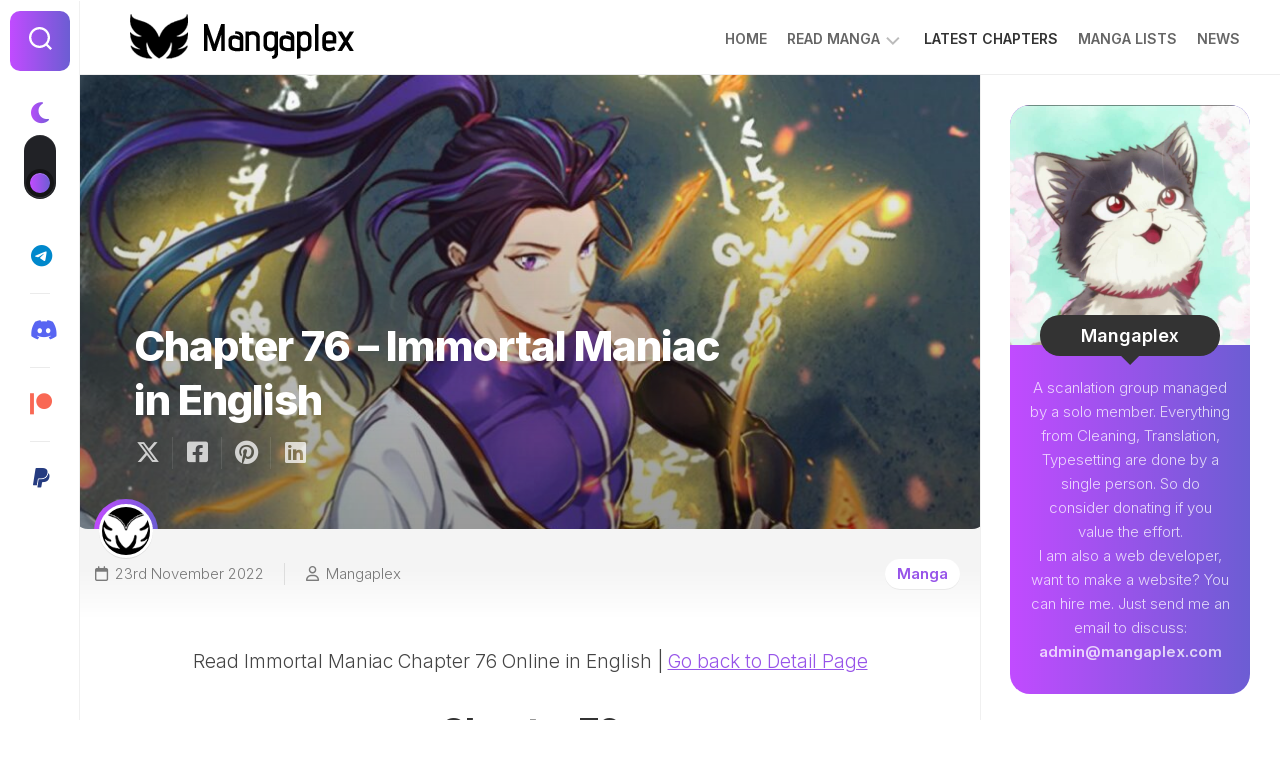

--- FILE ---
content_type: text/html; charset=UTF-8
request_url: https://mangaplex.com/immortal-maniac-chapter-76/
body_size: 19243
content:
<!DOCTYPE html> 
<html class="no-js" lang="en-GB" prefix="og: https://ogp.me/ns#">

<head>
	<meta charset="UTF-8">
	<meta name="viewport" content="width=device-width, initial-scale=1.0">
	<link rel="profile" href="https://gmpg.org/xfn/11">
		
		<style>img:is([sizes="auto" i], [sizes^="auto," i]) { contain-intrinsic-size: 3000px 1500px }</style>
	<script type="551b88cc2c4d65dca63e49a0-text/javascript">document.documentElement.className = document.documentElement.className.replace("no-js","js");</script>

<!-- Search Engine Optimization by Rank Math - https://rankmath.com/ -->
<title>Chapter 76 - Immortal Maniac in English | MangaPlex</title>
<meta name="robots" content="index, follow, max-snippet:-1, max-video-preview:-1, max-image-preview:large"/>
<link rel="canonical" href="https://mangaplex.com/immortal-maniac-chapter-76/" />
<meta property="og:locale" content="en_GB" />
<meta property="og:type" content="article" />
<meta property="og:title" content="Chapter 76 - Immortal Maniac in English | MangaPlex" />
<meta property="og:description" content="Read Immortal Maniac Chapter 76 Online in English | Go back to Detail Page Chapter 76" />
<meta property="og:url" content="https://mangaplex.com/immortal-maniac-chapter-76/" />
<meta property="og:site_name" content="MangaPlex" />
<meta property="article:tag" content="A Fanatic for Cultivation" />
<meta property="article:tag" content="Immortal Maniac" />
<meta property="article:tag" content="Manhua" />
<meta property="article:section" content="Manga" />
<meta property="og:updated_time" content="2023-02-22T14:37:47+05:30" />
<meta property="og:image" content="https://mangaplex.com/wp-content/uploads/2023/02/cultivatior-immortal-maniac-banner.jpg" />
<meta property="og:image:secure_url" content="https://mangaplex.com/wp-content/uploads/2023/02/cultivatior-immortal-maniac-banner.jpg" />
<meta property="og:image:width" content="1127" />
<meta property="og:image:height" content="676" />
<meta property="og:image:alt" content="Immortal Maniac aka A Fanatic for Cultivation" />
<meta property="og:image:type" content="image/jpeg" />
<meta property="article:published_time" content="2022-11-23T14:35:29+05:30" />
<meta property="article:modified_time" content="2023-02-22T14:37:47+05:30" />
<meta name="twitter:card" content="summary_large_image" />
<meta name="twitter:title" content="Chapter 76 - Immortal Maniac in English | MangaPlex" />
<meta name="twitter:description" content="Read Immortal Maniac Chapter 76 Online in English | Go back to Detail Page Chapter 76" />
<meta name="twitter:image" content="https://mangaplex.com/wp-content/uploads/2023/02/cultivatior-immortal-maniac-banner.jpg" />
<meta name="twitter:label1" content="Written by" />
<meta name="twitter:data1" content="Mangaplex" />
<meta name="twitter:label2" content="Time to read" />
<meta name="twitter:data2" content="Less than a minute" />
<script type="application/ld+json" class="rank-math-schema">{"@context":"https://schema.org","@graph":[{"@type":["Person","Organization"],"@id":"https://mangaplex.com/#person","name":"MangaPlex","logo":{"@type":"ImageObject","@id":"https://mangaplex.com/#logo","url":"https://mangaplex.com/wp-content/uploads/2022/03/mangaplex-logo.png","contentUrl":"https://mangaplex.com/wp-content/uploads/2022/03/mangaplex-logo.png","caption":"MangaPlex","inLanguage":"en-GB","width":"242","height":"53"},"image":{"@type":"ImageObject","@id":"https://mangaplex.com/#logo","url":"https://mangaplex.com/wp-content/uploads/2022/03/mangaplex-logo.png","contentUrl":"https://mangaplex.com/wp-content/uploads/2022/03/mangaplex-logo.png","caption":"MangaPlex","inLanguage":"en-GB","width":"242","height":"53"}},{"@type":"WebSite","@id":"https://mangaplex.com/#website","url":"https://mangaplex.com","name":"MangaPlex","publisher":{"@id":"https://mangaplex.com/#person"},"inLanguage":"en-GB"},{"@type":"ImageObject","@id":"https://mangaplex.com/wp-content/uploads/2023/02/cultivatior-immortal-maniac-banner.jpg","url":"https://mangaplex.com/wp-content/uploads/2023/02/cultivatior-immortal-maniac-banner.jpg","width":"1127","height":"676","caption":"Immortal Maniac aka A Fanatic for Cultivation","inLanguage":"en-GB"},{"@type":"WebPage","@id":"https://mangaplex.com/immortal-maniac-chapter-76/#webpage","url":"https://mangaplex.com/immortal-maniac-chapter-76/","name":"Chapter 76 - Immortal Maniac in English | MangaPlex","datePublished":"2022-11-23T14:35:29+05:30","dateModified":"2023-02-22T14:37:47+05:30","isPartOf":{"@id":"https://mangaplex.com/#website"},"primaryImageOfPage":{"@id":"https://mangaplex.com/wp-content/uploads/2023/02/cultivatior-immortal-maniac-banner.jpg"},"inLanguage":"en-GB"},{"@type":"Person","@id":"https://mangaplex.com/immortal-maniac-chapter-76/#author","name":"Mangaplex","image":{"@type":"ImageObject","@id":"https://secure.gravatar.com/avatar/77ed227b32df02fa8e854162d45b0a4dd7396d3aa71369697ae465b8bcbcd2d1?s=96&amp;d=mm&amp;r=g","url":"https://secure.gravatar.com/avatar/77ed227b32df02fa8e854162d45b0a4dd7396d3aa71369697ae465b8bcbcd2d1?s=96&amp;d=mm&amp;r=g","caption":"Mangaplex","inLanguage":"en-GB"}},{"@type":"BlogPosting","headline":"Chapter 76 - Immortal Maniac in English | MangaPlex","datePublished":"2022-11-23T14:35:29+05:30","dateModified":"2023-02-22T14:37:47+05:30","author":{"@id":"https://mangaplex.com/immortal-maniac-chapter-76/#author","name":"Mangaplex"},"publisher":{"@id":"https://mangaplex.com/#person"},"description":"Read Immortal Maniac Chapter 76 Online in English | Go back to Detail Page","name":"Chapter 76 - Immortal Maniac in English | MangaPlex","@id":"https://mangaplex.com/immortal-maniac-chapter-76/#richSnippet","isPartOf":{"@id":"https://mangaplex.com/immortal-maniac-chapter-76/#webpage"},"image":{"@id":"https://mangaplex.com/wp-content/uploads/2023/02/cultivatior-immortal-maniac-banner.jpg"},"inLanguage":"en-GB","mainEntityOfPage":{"@id":"https://mangaplex.com/immortal-maniac-chapter-76/#webpage"}}]}</script>
<!-- /Rank Math WordPress SEO plugin -->

<link rel='dns-prefetch' href='//fonts.googleapis.com' />
<link rel="alternate" type="application/rss+xml" title="MangaPlex &raquo; Feed" href="https://mangaplex.com/feed/" />
<link rel="alternate" type="application/rss+xml" title="MangaPlex &raquo; Comments Feed" href="https://mangaplex.com/comments/feed/" />
<link rel="alternate" type="application/rss+xml" title="MangaPlex &raquo; Chapter 76 &#8211; Immortal Maniac in English Comments Feed" href="https://mangaplex.com/immortal-maniac-chapter-76/feed/" />
<script type="551b88cc2c4d65dca63e49a0-text/javascript">
/* <![CDATA[ */
window._wpemojiSettings = {"baseUrl":"https:\/\/s.w.org\/images\/core\/emoji\/16.0.1\/72x72\/","ext":".png","svgUrl":"https:\/\/s.w.org\/images\/core\/emoji\/16.0.1\/svg\/","svgExt":".svg","source":{"concatemoji":"https:\/\/mangaplex.com\/wp-includes\/js\/wp-emoji-release.min.js?ver=6.8.3"}};
/*! This file is auto-generated */
!function(s,n){var o,i,e;function c(e){try{var t={supportTests:e,timestamp:(new Date).valueOf()};sessionStorage.setItem(o,JSON.stringify(t))}catch(e){}}function p(e,t,n){e.clearRect(0,0,e.canvas.width,e.canvas.height),e.fillText(t,0,0);var t=new Uint32Array(e.getImageData(0,0,e.canvas.width,e.canvas.height).data),a=(e.clearRect(0,0,e.canvas.width,e.canvas.height),e.fillText(n,0,0),new Uint32Array(e.getImageData(0,0,e.canvas.width,e.canvas.height).data));return t.every(function(e,t){return e===a[t]})}function u(e,t){e.clearRect(0,0,e.canvas.width,e.canvas.height),e.fillText(t,0,0);for(var n=e.getImageData(16,16,1,1),a=0;a<n.data.length;a++)if(0!==n.data[a])return!1;return!0}function f(e,t,n,a){switch(t){case"flag":return n(e,"\ud83c\udff3\ufe0f\u200d\u26a7\ufe0f","\ud83c\udff3\ufe0f\u200b\u26a7\ufe0f")?!1:!n(e,"\ud83c\udde8\ud83c\uddf6","\ud83c\udde8\u200b\ud83c\uddf6")&&!n(e,"\ud83c\udff4\udb40\udc67\udb40\udc62\udb40\udc65\udb40\udc6e\udb40\udc67\udb40\udc7f","\ud83c\udff4\u200b\udb40\udc67\u200b\udb40\udc62\u200b\udb40\udc65\u200b\udb40\udc6e\u200b\udb40\udc67\u200b\udb40\udc7f");case"emoji":return!a(e,"\ud83e\udedf")}return!1}function g(e,t,n,a){var r="undefined"!=typeof WorkerGlobalScope&&self instanceof WorkerGlobalScope?new OffscreenCanvas(300,150):s.createElement("canvas"),o=r.getContext("2d",{willReadFrequently:!0}),i=(o.textBaseline="top",o.font="600 32px Arial",{});return e.forEach(function(e){i[e]=t(o,e,n,a)}),i}function t(e){var t=s.createElement("script");t.src=e,t.defer=!0,s.head.appendChild(t)}"undefined"!=typeof Promise&&(o="wpEmojiSettingsSupports",i=["flag","emoji"],n.supports={everything:!0,everythingExceptFlag:!0},e=new Promise(function(e){s.addEventListener("DOMContentLoaded",e,{once:!0})}),new Promise(function(t){var n=function(){try{var e=JSON.parse(sessionStorage.getItem(o));if("object"==typeof e&&"number"==typeof e.timestamp&&(new Date).valueOf()<e.timestamp+604800&&"object"==typeof e.supportTests)return e.supportTests}catch(e){}return null}();if(!n){if("undefined"!=typeof Worker&&"undefined"!=typeof OffscreenCanvas&&"undefined"!=typeof URL&&URL.createObjectURL&&"undefined"!=typeof Blob)try{var e="postMessage("+g.toString()+"("+[JSON.stringify(i),f.toString(),p.toString(),u.toString()].join(",")+"));",a=new Blob([e],{type:"text/javascript"}),r=new Worker(URL.createObjectURL(a),{name:"wpTestEmojiSupports"});return void(r.onmessage=function(e){c(n=e.data),r.terminate(),t(n)})}catch(e){}c(n=g(i,f,p,u))}t(n)}).then(function(e){for(var t in e)n.supports[t]=e[t],n.supports.everything=n.supports.everything&&n.supports[t],"flag"!==t&&(n.supports.everythingExceptFlag=n.supports.everythingExceptFlag&&n.supports[t]);n.supports.everythingExceptFlag=n.supports.everythingExceptFlag&&!n.supports.flag,n.DOMReady=!1,n.readyCallback=function(){n.DOMReady=!0}}).then(function(){return e}).then(function(){var e;n.supports.everything||(n.readyCallback(),(e=n.source||{}).concatemoji?t(e.concatemoji):e.wpemoji&&e.twemoji&&(t(e.twemoji),t(e.wpemoji)))}))}((window,document),window._wpemojiSettings);
/* ]]> */
</script>
<link rel='stylesheet' id='wpapp-styles-css' href='https://mangaplex.com/wp-content/plugins/wordpress-easy-paypal-payment-or-donation-accept-plugin/wpapp-styles.css?ver=5.1.3' type='text/css' media='all' />
<style id='wp-emoji-styles-inline-css' type='text/css'>

	img.wp-smiley, img.emoji {
		display: inline !important;
		border: none !important;
		box-shadow: none !important;
		height: 1em !important;
		width: 1em !important;
		margin: 0 0.07em !important;
		vertical-align: -0.1em !important;
		background: none !important;
		padding: 0 !important;
	}
</style>
<link rel='stylesheet' id='wp-block-library-css' href='https://mangaplex.com/wp-includes/css/dist/block-library/style.min.css?ver=6.8.3' type='text/css' media='all' />
<style id='classic-theme-styles-inline-css' type='text/css'>
/*! This file is auto-generated */
.wp-block-button__link{color:#fff;background-color:#32373c;border-radius:9999px;box-shadow:none;text-decoration:none;padding:calc(.667em + 2px) calc(1.333em + 2px);font-size:1.125em}.wp-block-file__button{background:#32373c;color:#fff;text-decoration:none}
</style>
<style id='global-styles-inline-css' type='text/css'>
:root{--wp--preset--aspect-ratio--square: 1;--wp--preset--aspect-ratio--4-3: 4/3;--wp--preset--aspect-ratio--3-4: 3/4;--wp--preset--aspect-ratio--3-2: 3/2;--wp--preset--aspect-ratio--2-3: 2/3;--wp--preset--aspect-ratio--16-9: 16/9;--wp--preset--aspect-ratio--9-16: 9/16;--wp--preset--color--black: #000000;--wp--preset--color--cyan-bluish-gray: #abb8c3;--wp--preset--color--white: #ffffff;--wp--preset--color--pale-pink: #f78da7;--wp--preset--color--vivid-red: #cf2e2e;--wp--preset--color--luminous-vivid-orange: #ff6900;--wp--preset--color--luminous-vivid-amber: #fcb900;--wp--preset--color--light-green-cyan: #7bdcb5;--wp--preset--color--vivid-green-cyan: #00d084;--wp--preset--color--pale-cyan-blue: #8ed1fc;--wp--preset--color--vivid-cyan-blue: #0693e3;--wp--preset--color--vivid-purple: #9b51e0;--wp--preset--gradient--vivid-cyan-blue-to-vivid-purple: linear-gradient(135deg,rgba(6,147,227,1) 0%,rgb(155,81,224) 100%);--wp--preset--gradient--light-green-cyan-to-vivid-green-cyan: linear-gradient(135deg,rgb(122,220,180) 0%,rgb(0,208,130) 100%);--wp--preset--gradient--luminous-vivid-amber-to-luminous-vivid-orange: linear-gradient(135deg,rgba(252,185,0,1) 0%,rgba(255,105,0,1) 100%);--wp--preset--gradient--luminous-vivid-orange-to-vivid-red: linear-gradient(135deg,rgba(255,105,0,1) 0%,rgb(207,46,46) 100%);--wp--preset--gradient--very-light-gray-to-cyan-bluish-gray: linear-gradient(135deg,rgb(238,238,238) 0%,rgb(169,184,195) 100%);--wp--preset--gradient--cool-to-warm-spectrum: linear-gradient(135deg,rgb(74,234,220) 0%,rgb(151,120,209) 20%,rgb(207,42,186) 40%,rgb(238,44,130) 60%,rgb(251,105,98) 80%,rgb(254,248,76) 100%);--wp--preset--gradient--blush-light-purple: linear-gradient(135deg,rgb(255,206,236) 0%,rgb(152,150,240) 100%);--wp--preset--gradient--blush-bordeaux: linear-gradient(135deg,rgb(254,205,165) 0%,rgb(254,45,45) 50%,rgb(107,0,62) 100%);--wp--preset--gradient--luminous-dusk: linear-gradient(135deg,rgb(255,203,112) 0%,rgb(199,81,192) 50%,rgb(65,88,208) 100%);--wp--preset--gradient--pale-ocean: linear-gradient(135deg,rgb(255,245,203) 0%,rgb(182,227,212) 50%,rgb(51,167,181) 100%);--wp--preset--gradient--electric-grass: linear-gradient(135deg,rgb(202,248,128) 0%,rgb(113,206,126) 100%);--wp--preset--gradient--midnight: linear-gradient(135deg,rgb(2,3,129) 0%,rgb(40,116,252) 100%);--wp--preset--font-size--small: 13px;--wp--preset--font-size--medium: 20px;--wp--preset--font-size--large: 36px;--wp--preset--font-size--x-large: 42px;--wp--preset--spacing--20: 0.44rem;--wp--preset--spacing--30: 0.67rem;--wp--preset--spacing--40: 1rem;--wp--preset--spacing--50: 1.5rem;--wp--preset--spacing--60: 2.25rem;--wp--preset--spacing--70: 3.38rem;--wp--preset--spacing--80: 5.06rem;--wp--preset--shadow--natural: 6px 6px 9px rgba(0, 0, 0, 0.2);--wp--preset--shadow--deep: 12px 12px 50px rgba(0, 0, 0, 0.4);--wp--preset--shadow--sharp: 6px 6px 0px rgba(0, 0, 0, 0.2);--wp--preset--shadow--outlined: 6px 6px 0px -3px rgba(255, 255, 255, 1), 6px 6px rgba(0, 0, 0, 1);--wp--preset--shadow--crisp: 6px 6px 0px rgba(0, 0, 0, 1);}:where(.is-layout-flex){gap: 0.5em;}:where(.is-layout-grid){gap: 0.5em;}body .is-layout-flex{display: flex;}.is-layout-flex{flex-wrap: wrap;align-items: center;}.is-layout-flex > :is(*, div){margin: 0;}body .is-layout-grid{display: grid;}.is-layout-grid > :is(*, div){margin: 0;}:where(.wp-block-columns.is-layout-flex){gap: 2em;}:where(.wp-block-columns.is-layout-grid){gap: 2em;}:where(.wp-block-post-template.is-layout-flex){gap: 1.25em;}:where(.wp-block-post-template.is-layout-grid){gap: 1.25em;}.has-black-color{color: var(--wp--preset--color--black) !important;}.has-cyan-bluish-gray-color{color: var(--wp--preset--color--cyan-bluish-gray) !important;}.has-white-color{color: var(--wp--preset--color--white) !important;}.has-pale-pink-color{color: var(--wp--preset--color--pale-pink) !important;}.has-vivid-red-color{color: var(--wp--preset--color--vivid-red) !important;}.has-luminous-vivid-orange-color{color: var(--wp--preset--color--luminous-vivid-orange) !important;}.has-luminous-vivid-amber-color{color: var(--wp--preset--color--luminous-vivid-amber) !important;}.has-light-green-cyan-color{color: var(--wp--preset--color--light-green-cyan) !important;}.has-vivid-green-cyan-color{color: var(--wp--preset--color--vivid-green-cyan) !important;}.has-pale-cyan-blue-color{color: var(--wp--preset--color--pale-cyan-blue) !important;}.has-vivid-cyan-blue-color{color: var(--wp--preset--color--vivid-cyan-blue) !important;}.has-vivid-purple-color{color: var(--wp--preset--color--vivid-purple) !important;}.has-black-background-color{background-color: var(--wp--preset--color--black) !important;}.has-cyan-bluish-gray-background-color{background-color: var(--wp--preset--color--cyan-bluish-gray) !important;}.has-white-background-color{background-color: var(--wp--preset--color--white) !important;}.has-pale-pink-background-color{background-color: var(--wp--preset--color--pale-pink) !important;}.has-vivid-red-background-color{background-color: var(--wp--preset--color--vivid-red) !important;}.has-luminous-vivid-orange-background-color{background-color: var(--wp--preset--color--luminous-vivid-orange) !important;}.has-luminous-vivid-amber-background-color{background-color: var(--wp--preset--color--luminous-vivid-amber) !important;}.has-light-green-cyan-background-color{background-color: var(--wp--preset--color--light-green-cyan) !important;}.has-vivid-green-cyan-background-color{background-color: var(--wp--preset--color--vivid-green-cyan) !important;}.has-pale-cyan-blue-background-color{background-color: var(--wp--preset--color--pale-cyan-blue) !important;}.has-vivid-cyan-blue-background-color{background-color: var(--wp--preset--color--vivid-cyan-blue) !important;}.has-vivid-purple-background-color{background-color: var(--wp--preset--color--vivid-purple) !important;}.has-black-border-color{border-color: var(--wp--preset--color--black) !important;}.has-cyan-bluish-gray-border-color{border-color: var(--wp--preset--color--cyan-bluish-gray) !important;}.has-white-border-color{border-color: var(--wp--preset--color--white) !important;}.has-pale-pink-border-color{border-color: var(--wp--preset--color--pale-pink) !important;}.has-vivid-red-border-color{border-color: var(--wp--preset--color--vivid-red) !important;}.has-luminous-vivid-orange-border-color{border-color: var(--wp--preset--color--luminous-vivid-orange) !important;}.has-luminous-vivid-amber-border-color{border-color: var(--wp--preset--color--luminous-vivid-amber) !important;}.has-light-green-cyan-border-color{border-color: var(--wp--preset--color--light-green-cyan) !important;}.has-vivid-green-cyan-border-color{border-color: var(--wp--preset--color--vivid-green-cyan) !important;}.has-pale-cyan-blue-border-color{border-color: var(--wp--preset--color--pale-cyan-blue) !important;}.has-vivid-cyan-blue-border-color{border-color: var(--wp--preset--color--vivid-cyan-blue) !important;}.has-vivid-purple-border-color{border-color: var(--wp--preset--color--vivid-purple) !important;}.has-vivid-cyan-blue-to-vivid-purple-gradient-background{background: var(--wp--preset--gradient--vivid-cyan-blue-to-vivid-purple) !important;}.has-light-green-cyan-to-vivid-green-cyan-gradient-background{background: var(--wp--preset--gradient--light-green-cyan-to-vivid-green-cyan) !important;}.has-luminous-vivid-amber-to-luminous-vivid-orange-gradient-background{background: var(--wp--preset--gradient--luminous-vivid-amber-to-luminous-vivid-orange) !important;}.has-luminous-vivid-orange-to-vivid-red-gradient-background{background: var(--wp--preset--gradient--luminous-vivid-orange-to-vivid-red) !important;}.has-very-light-gray-to-cyan-bluish-gray-gradient-background{background: var(--wp--preset--gradient--very-light-gray-to-cyan-bluish-gray) !important;}.has-cool-to-warm-spectrum-gradient-background{background: var(--wp--preset--gradient--cool-to-warm-spectrum) !important;}.has-blush-light-purple-gradient-background{background: var(--wp--preset--gradient--blush-light-purple) !important;}.has-blush-bordeaux-gradient-background{background: var(--wp--preset--gradient--blush-bordeaux) !important;}.has-luminous-dusk-gradient-background{background: var(--wp--preset--gradient--luminous-dusk) !important;}.has-pale-ocean-gradient-background{background: var(--wp--preset--gradient--pale-ocean) !important;}.has-electric-grass-gradient-background{background: var(--wp--preset--gradient--electric-grass) !important;}.has-midnight-gradient-background{background: var(--wp--preset--gradient--midnight) !important;}.has-small-font-size{font-size: var(--wp--preset--font-size--small) !important;}.has-medium-font-size{font-size: var(--wp--preset--font-size--medium) !important;}.has-large-font-size{font-size: var(--wp--preset--font-size--large) !important;}.has-x-large-font-size{font-size: var(--wp--preset--font-size--x-large) !important;}
:where(.wp-block-post-template.is-layout-flex){gap: 1.25em;}:where(.wp-block-post-template.is-layout-grid){gap: 1.25em;}
:where(.wp-block-columns.is-layout-flex){gap: 2em;}:where(.wp-block-columns.is-layout-grid){gap: 2em;}
:root :where(.wp-block-pullquote){font-size: 1.5em;line-height: 1.6;}
</style>
<style id='dcl-front-style-dummy-inline-css' type='text/css'>
#disqus_thread{width: 95%;margin: 0 auto;}
</style>
<link rel='stylesheet' id='patreon-wordpress-css-css' href='https://mangaplex.com/wp-content/plugins/patreon-connect/assets/css/app.css?ver=6.8.3' type='text/css' media='all' />
<link rel='stylesheet' id='shapebox-style-css' href='https://mangaplex.com/wp-content/themes/shapebox/style.css?ver=6.8.3' type='text/css' media='all' />
<style id='shapebox-style-inline-css' type='text/css'>
body { font-family: "Inter", Arial, sans-serif; }

</style>
<link rel='stylesheet' id='shapebox-responsive-css' href='https://mangaplex.com/wp-content/themes/shapebox/responsive.css?ver=6.8.3' type='text/css' media='all' />
<link rel='stylesheet' id='shapebox-dark-css' href='https://mangaplex.com/wp-content/themes/shapebox/dark.css?ver=6.8.3' type='text/css' media='all' />
<link rel='stylesheet' id='shapebox-font-awesome-css' href='https://mangaplex.com/wp-content/themes/shapebox/fonts/all.min.css?ver=6.8.3' type='text/css' media='all' />
<link crossorigin="anonymous" rel='stylesheet' id='inter-css' href='//fonts.googleapis.com/css?family=Inter%3A400%2C300%2C600%2C800&#038;ver=6.8.3' type='text/css' media='all' />
<style id='akismet-widget-style-inline-css' type='text/css'>

			.a-stats {
				--akismet-color-mid-green: #357b49;
				--akismet-color-white: #fff;
				--akismet-color-light-grey: #f6f7f7;

				max-width: 350px;
				width: auto;
			}

			.a-stats * {
				all: unset;
				box-sizing: border-box;
			}

			.a-stats strong {
				font-weight: 600;
			}

			.a-stats a.a-stats__link,
			.a-stats a.a-stats__link:visited,
			.a-stats a.a-stats__link:active {
				background: var(--akismet-color-mid-green);
				border: none;
				box-shadow: none;
				border-radius: 8px;
				color: var(--akismet-color-white);
				cursor: pointer;
				display: block;
				font-family: -apple-system, BlinkMacSystemFont, 'Segoe UI', 'Roboto', 'Oxygen-Sans', 'Ubuntu', 'Cantarell', 'Helvetica Neue', sans-serif;
				font-weight: 500;
				padding: 12px;
				text-align: center;
				text-decoration: none;
				transition: all 0.2s ease;
			}

			/* Extra specificity to deal with TwentyTwentyOne focus style */
			.widget .a-stats a.a-stats__link:focus {
				background: var(--akismet-color-mid-green);
				color: var(--akismet-color-white);
				text-decoration: none;
			}

			.a-stats a.a-stats__link:hover {
				filter: brightness(110%);
				box-shadow: 0 4px 12px rgba(0, 0, 0, 0.06), 0 0 2px rgba(0, 0, 0, 0.16);
			}

			.a-stats .count {
				color: var(--akismet-color-white);
				display: block;
				font-size: 1.5em;
				line-height: 1.4;
				padding: 0 13px;
				white-space: nowrap;
			}
		
</style>
<script type="551b88cc2c4d65dca63e49a0-text/javascript" src="https://mangaplex.com/wp-includes/js/jquery/jquery.min.js?ver=3.7.1" id="jquery-core-js"></script>
<script type="551b88cc2c4d65dca63e49a0-text/javascript" src="https://mangaplex.com/wp-includes/js/jquery/jquery-migrate.min.js?ver=3.4.1" id="jquery-migrate-js"></script>
<script type="551b88cc2c4d65dca63e49a0-text/javascript" src="https://mangaplex.com/wp-content/themes/shapebox/js/slick.min.js?ver=6.8.3" id="shapebox-slick-js"></script>
<link rel="https://api.w.org/" href="https://mangaplex.com/wp-json/" /><link rel="alternate" title="JSON" type="application/json" href="https://mangaplex.com/wp-json/wp/v2/posts/5100" /><link rel="EditURI" type="application/rsd+xml" title="RSD" href="https://mangaplex.com/xmlrpc.php?rsd" />
<meta name="generator" content="WordPress 6.8.3" />
<link rel='shortlink' href='https://mangaplex.com/?p=5100' />
<link rel="alternate" title="oEmbed (JSON)" type="application/json+oembed" href="https://mangaplex.com/wp-json/oembed/1.0/embed?url=https%3A%2F%2Fmangaplex.com%2Fimmortal-maniac-chapter-76%2F" />
<link rel="alternate" title="oEmbed (XML)" type="text/xml+oembed" href="https://mangaplex.com/wp-json/oembed/1.0/embed?url=https%3A%2F%2Fmangaplex.com%2Fimmortal-maniac-chapter-76%2F&#038;format=xml" />
<!-- Google tag (gtag.js) -->
<script async src="https://www.googletagmanager.com/gtag/js?id=UA-115774082-1" type="551b88cc2c4d65dca63e49a0-text/javascript"></script>
<script type="551b88cc2c4d65dca63e49a0-text/javascript">
  window.dataLayer = window.dataLayer || [];
  function gtag(){dataLayer.push(arguments);}
  gtag('js', new Date());

  gtag('config', 'UA-115774082-1');
</script>
<!-- Google tag (gtag.js) GA4 -->
<script async src="https://www.googletagmanager.com/gtag/js?id=G-B16Y3HNJ75" type="551b88cc2c4d65dca63e49a0-text/javascript"></script>
<script type="551b88cc2c4d65dca63e49a0-text/javascript">
  window.dataLayer = window.dataLayer || [];
  function gtag(){dataLayer.push(arguments);}
  gtag('js', new Date());

  gtag('config', 'G-B16Y3HNJ75');
</script>
<script async src="https://pagead2.googlesyndication.com/pagead/js/adsbygoogle.js?client=ca-pub-9741519429963392" crossorigin="anonymous" type="551b88cc2c4d65dca63e49a0-text/javascript"></script>
<style>@font-face {
            font-family: 'Libre Franklin Extra Bold';
            src: url('https://mangaplex.com/wp-content/plugins/patreon-connect/assets/fonts/librefranklin-extrabold-webfont.woff2') format('woff2'),
                 url('https://mangaplex.com/wp-content/plugins/patreon-connect/assets/fonts/librefranklin-extrabold-webfont.woff') format('woff');
            font-weight: bold;
            }</style><!-- There is no amphtml version available for this URL. --><link rel="icon" href="https://mangaplex.com/wp-content/uploads/2022/03/cropped-mangaplex-icon-32x32.png" sizes="32x32" />
<link rel="icon" href="https://mangaplex.com/wp-content/uploads/2022/03/cropped-mangaplex-icon-192x192.png" sizes="192x192" />
<link rel="apple-touch-icon" href="https://mangaplex.com/wp-content/uploads/2022/03/cropped-mangaplex-icon-180x180.png" />
<meta name="msapplication-TileImage" content="https://mangaplex.com/wp-content/uploads/2022/03/cropped-mangaplex-icon-270x270.png" />
		<style type="text/css" id="wp-custom-css">
			.manga-v {
	width:100%;
	max-width:800px !important;
	margin-top: -5px;
	margin-bottom: -4px;
}
.entry-content {
	padding: 0px !important;
	text-align:center;
}
.content-inner {
	padding: 0px !important;
}
html {
	scroll-behavior:smooth;
}		</style>
		<style id="kirki-inline-styles"></style></head>

<body class="wp-singular post-template-default single single-post postid-5100 single-format-standard wp-custom-logo wp-theme-shapebox col-2cl full-width mobile-menu dark invert-dark-logo logged-out">

	<script type="551b88cc2c4d65dca63e49a0-text/javascript">
		document.body.classList.add(localStorage.getItem('theme') || 'light');
	</script>


<a class="skip-link screen-reader-text" href="#page">Skip to content</a>

<div id="wrapper">
	
	<div id="header-sticky">
		<header id="header" class="hide-on-scroll-down nav-menu-dropdown-left">
		
			<div class="group">
				<p class="site-title"><a href="https://mangaplex.com/" rel="home"><img src="https://mangaplex.com/wp-content/uploads/2022/11/mangaplex-logo-tp-black.png" alt="MangaPlex"></a></p>
									<p class="site-description"></p>
								
									<div id="wrap-nav-header" class="wrap-nav">
								<nav id="nav-header-nav" class="main-navigation nav-menu">
			<button class="menu-toggle" aria-controls="primary-menu" aria-expanded="false">
				<span class="screen-reader-text">Expand Menu</span><div class="menu-toggle-icon"><span></span><span></span><span></span></div>			</button>
			<div class="menu-primary-container"><ul id="nav-header" class="menu"><li id="menu-item-31" class="menu-item menu-item-type-custom menu-item-object-custom menu-item-home menu-item-31"><span class="menu-item-wrapper"><a href="https://mangaplex.com" title="Homepage">Home</a></span></li>
<li id="menu-item-1567" class="menu-item menu-item-type-custom menu-item-object-custom menu-item-has-children menu-item-1567"><span class="menu-item-wrapper has-arrow"><a href="#">Read Manga</a><button onClick="if (!window.__cfRLUnblockHandlers) return false; alxMediaMenu.toggleItem(this)" data-cf-modified-551b88cc2c4d65dca63e49a0-=""><span class="screen-reader-text">Toggle Child Menu</span><svg class="svg-icon" aria-hidden="true" role="img" focusable="false" xmlns="http://www.w3.org/2000/svg" width="14" height="8" viewBox="0 0 20 12"><polygon fill="" fill-rule="evenodd" points="1319.899 365.778 1327.678 358 1329.799 360.121 1319.899 370.021 1310 360.121 1312.121 358" transform="translate(-1310 -358)"></polygon></svg></button></span>
<ul class="sub-menu">
	<li id="menu-item-2204" class="menu-item menu-item-type-custom menu-item-object-custom menu-item-2204"><span class="menu-item-wrapper"><a href="https://beta.mangaplex.com/manga/1?ref=menu">Low Rank Soldier</a></span></li>
	<li id="menu-item-4158" class="menu-item menu-item-type-custom menu-item-object-custom menu-item-4158"><span class="menu-item-wrapper"><a href="https://beta.mangaplex.com/manga/15">Lightning Degree</a></span></li>
	<li id="menu-item-4094" class="menu-item menu-item-type-custom menu-item-object-custom menu-item-4094"><span class="menu-item-wrapper"><a href="https://beta.mangaplex.com/manga/14?ref=menu">Golden Print</a></span></li>
	<li id="menu-item-4157" class="menu-item menu-item-type-custom menu-item-object-custom menu-item-4157"><span class="menu-item-wrapper"><a href="https://beta.mangaplex.com/manga/16">Genius Doctor Lee Moo-jin</a></span></li>
	<li id="menu-item-1570" class="menu-item menu-item-type-custom menu-item-object-custom menu-item-1570"><span class="menu-item-wrapper"><a href="https://beta.mangaplex.com/manga/3?ref=menu">Super Doctor From 2089</a></span></li>
	<li id="menu-item-2203" class="menu-item menu-item-type-custom menu-item-object-custom menu-item-2203"><span class="menu-item-wrapper"><a href="https://beta.mangaplex.com/manga/17?ref=menu">Dreamland Adventure</a></span></li>
	<li id="menu-item-4095" class="menu-item menu-item-type-custom menu-item-object-custom menu-item-4095"><span class="menu-item-wrapper"><a href="https://mangaplex.com/tag/i-have-a-new-identity-weekly/?ref=menu">New Identity Weekly (Dropped)</a></span></li>
	<li id="menu-item-4096" class="menu-item menu-item-type-custom menu-item-object-custom menu-item-4096"><span class="menu-item-wrapper"><a href="https://mangaplex.com/tag/i-am-han-sanqian/?ref=menu">Han Sanqian (Dropped)</a></span></li>
	<li id="menu-item-1623" class="menu-item menu-item-type-post_type menu-item-object-post menu-item-1623"><span class="menu-item-wrapper"><a href="https://mangaplex.com/wu-ling-sword-master/">Wu Ling Sword Master (Dropped)</a></span></li>
	<li id="menu-item-1568" class="menu-item menu-item-type-custom menu-item-object-custom menu-item-1568"><span class="menu-item-wrapper"><a href="https://bit.ly/martial_master">Martial Master (Dropped)</a></span></li>
	<li id="menu-item-1907" class="menu-item menu-item-type-custom menu-item-object-custom menu-item-1907"><span class="menu-item-wrapper"><a href="https://mangaplex.com/peerless-saint-emperor/">Peerless Saint Emperor (Dropped)</a></span></li>
	<li id="menu-item-1612" class="menu-item menu-item-type-post_type menu-item-object-post menu-item-1612"><span class="menu-item-wrapper"><a href="https://mangaplex.com/tian-lun/">Tian Lun (Dropped)</a></span></li>
	<li id="menu-item-1624" class="menu-item menu-item-type-custom menu-item-object-custom menu-item-1624"><span class="menu-item-wrapper"><a href="https://patreon.com/mangaplex">Become a Patron</a></span></li>
</ul>
</li>
<li id="menu-item-1532" class="menu-item menu-item-type-taxonomy menu-item-object-category current-post-ancestor current-menu-parent current-post-parent menu-item-1532"><span class="menu-item-wrapper"><a href="https://mangaplex.com/mangas/"><span class="screen-reader-text">Current Page Parent </span>Latest Chapters</a></span></li>
<li id="menu-item-1509" class="menu-item menu-item-type-taxonomy menu-item-object-category menu-item-1509"><span class="menu-item-wrapper"><a href="https://mangaplex.com/manga-lists/">Manga Lists</a></span></li>
<li id="menu-item-1345" class="menu-item menu-item-type-taxonomy menu-item-object-category menu-item-1345"><span class="menu-item-wrapper"><a href="https://mangaplex.com/news/">News</a></span></li>
</ul></div>		</nav>
							</div>
								
									<div id="wrap-nav-mobile" class="wrap-nav">
								<nav id="nav-mobile-nav" class="main-navigation nav-menu">
			<button class="menu-toggle" aria-controls="primary-menu" aria-expanded="false">
				<span class="screen-reader-text">Expand Menu</span><div class="menu-toggle-icon"><span></span><span></span><span></span></div>			</button>
			<div class="menu-primary-container"><ul id="nav-mobile" class="menu"><li class="menu-item menu-item-type-custom menu-item-object-custom menu-item-home menu-item-31"><span class="menu-item-wrapper"><a href="https://mangaplex.com" title="Homepage">Home</a></span></li>
<li class="menu-item menu-item-type-custom menu-item-object-custom menu-item-has-children menu-item-1567"><span class="menu-item-wrapper has-arrow"><a href="#">Read Manga</a><button onClick="if (!window.__cfRLUnblockHandlers) return false; alxMediaMenu.toggleItem(this)" data-cf-modified-551b88cc2c4d65dca63e49a0-=""><span class="screen-reader-text">Toggle Child Menu</span><svg class="svg-icon" aria-hidden="true" role="img" focusable="false" xmlns="http://www.w3.org/2000/svg" width="14" height="8" viewBox="0 0 20 12"><polygon fill="" fill-rule="evenodd" points="1319.899 365.778 1327.678 358 1329.799 360.121 1319.899 370.021 1310 360.121 1312.121 358" transform="translate(-1310 -358)"></polygon></svg></button></span>
<ul class="sub-menu">
	<li class="menu-item menu-item-type-custom menu-item-object-custom menu-item-2204"><span class="menu-item-wrapper"><a href="https://beta.mangaplex.com/manga/1?ref=menu">Low Rank Soldier</a></span></li>
	<li class="menu-item menu-item-type-custom menu-item-object-custom menu-item-4158"><span class="menu-item-wrapper"><a href="https://beta.mangaplex.com/manga/15">Lightning Degree</a></span></li>
	<li class="menu-item menu-item-type-custom menu-item-object-custom menu-item-4094"><span class="menu-item-wrapper"><a href="https://beta.mangaplex.com/manga/14?ref=menu">Golden Print</a></span></li>
	<li class="menu-item menu-item-type-custom menu-item-object-custom menu-item-4157"><span class="menu-item-wrapper"><a href="https://beta.mangaplex.com/manga/16">Genius Doctor Lee Moo-jin</a></span></li>
	<li class="menu-item menu-item-type-custom menu-item-object-custom menu-item-1570"><span class="menu-item-wrapper"><a href="https://beta.mangaplex.com/manga/3?ref=menu">Super Doctor From 2089</a></span></li>
	<li class="menu-item menu-item-type-custom menu-item-object-custom menu-item-2203"><span class="menu-item-wrapper"><a href="https://beta.mangaplex.com/manga/17?ref=menu">Dreamland Adventure</a></span></li>
	<li class="menu-item menu-item-type-custom menu-item-object-custom menu-item-4095"><span class="menu-item-wrapper"><a href="https://mangaplex.com/tag/i-have-a-new-identity-weekly/?ref=menu">New Identity Weekly (Dropped)</a></span></li>
	<li class="menu-item menu-item-type-custom menu-item-object-custom menu-item-4096"><span class="menu-item-wrapper"><a href="https://mangaplex.com/tag/i-am-han-sanqian/?ref=menu">Han Sanqian (Dropped)</a></span></li>
	<li class="menu-item menu-item-type-post_type menu-item-object-post menu-item-1623"><span class="menu-item-wrapper"><a href="https://mangaplex.com/wu-ling-sword-master/">Wu Ling Sword Master (Dropped)</a></span></li>
	<li class="menu-item menu-item-type-custom menu-item-object-custom menu-item-1568"><span class="menu-item-wrapper"><a href="https://bit.ly/martial_master">Martial Master (Dropped)</a></span></li>
	<li class="menu-item menu-item-type-custom menu-item-object-custom menu-item-1907"><span class="menu-item-wrapper"><a href="https://mangaplex.com/peerless-saint-emperor/">Peerless Saint Emperor (Dropped)</a></span></li>
	<li class="menu-item menu-item-type-post_type menu-item-object-post menu-item-1612"><span class="menu-item-wrapper"><a href="https://mangaplex.com/tian-lun/">Tian Lun (Dropped)</a></span></li>
	<li class="menu-item menu-item-type-custom menu-item-object-custom menu-item-1624"><span class="menu-item-wrapper"><a href="https://patreon.com/mangaplex">Become a Patron</a></span></li>
</ul>
</li>
<li class="menu-item menu-item-type-taxonomy menu-item-object-category current-post-ancestor current-menu-parent current-post-parent menu-item-1532"><span class="menu-item-wrapper"><a href="https://mangaplex.com/mangas/"><span class="screen-reader-text">Current Page Parent </span>Latest Chapters</a></span></li>
<li class="menu-item menu-item-type-taxonomy menu-item-object-category menu-item-1509"><span class="menu-item-wrapper"><a href="https://mangaplex.com/manga-lists/">Manga Lists</a></span></li>
<li class="menu-item menu-item-type-taxonomy menu-item-object-category menu-item-1345"><span class="menu-item-wrapper"><a href="https://mangaplex.com/news/">News</a></span></li>
</ul></div>		</nav>
							</div>
								
			</div>
			
		</header><!--/#header-->
	</div><!--/#header-sticky-->
	
	<div class="sidebar s2 group">
					<div class="search-trap-focus">
				<button class="toggle-search" data-target=".search-trap-focus">
					<svg class="svg-icon" id="svg-search" aria-hidden="true" role="img" focusable="false" xmlns="http://www.w3.org/2000/svg" width="23" height="23" viewBox="0 0 23 23"><path d="M38.710696,48.0601792 L43,52.3494831 L41.3494831,54 L37.0601792,49.710696 C35.2632422,51.1481185 32.9839107,52.0076499 30.5038249,52.0076499 C24.7027226,52.0076499 20,47.3049272 20,41.5038249 C20,35.7027226 24.7027226,31 30.5038249,31 C36.3049272,31 41.0076499,35.7027226 41.0076499,41.5038249 C41.0076499,43.9839107 40.1481185,46.2632422 38.710696,48.0601792 Z M36.3875844,47.1716785 C37.8030221,45.7026647 38.6734666,43.7048964 38.6734666,41.5038249 C38.6734666,36.9918565 35.0157934,33.3341833 30.5038249,33.3341833 C25.9918565,33.3341833 22.3341833,36.9918565 22.3341833,41.5038249 C22.3341833,46.0157934 25.9918565,49.6734666 30.5038249,49.6734666 C32.7048964,49.6734666 34.7026647,48.8030221 36.1716785,47.3875844 C36.2023931,47.347638 36.2360451,47.3092237 36.2726343,47.2726343 C36.3092237,47.2360451 36.347638,47.2023931 36.3875844,47.1716785 Z" transform="translate(-20 -31)"></path></svg>
					<svg class="svg-icon" id="svg-close" aria-hidden="true" role="img" focusable="false" xmlns="http://www.w3.org/2000/svg" width="23" height="23" viewBox="0 0 16 16"><polygon fill="" fill-rule="evenodd" points="6.852 7.649 .399 1.195 1.445 .149 7.899 6.602 14.352 .149 15.399 1.195 8.945 7.649 15.399 14.102 14.352 15.149 7.899 8.695 1.445 15.149 .399 14.102"></polygon></svg>
				</button>
				<div class="search-expand">
					<div class="search-expand-inner">
						<form method="get" class="searchform themeform" action="https://mangaplex.com/">
	<div>
		<input type="text" class="search" name="s" onblur="if (!window.__cfRLUnblockHandlers) return false; if(this.value=='')this.value='To search type and hit enter';" onfocus="if (!window.__cfRLUnblockHandlers) return false; if(this.value=='To search type and hit enter')this.value='';" value="To search type and hit enter" data-cf-modified-551b88cc2c4d65dca63e49a0-="" />
	</div>
</form>					</div>
				</div>
			</div>
				
					<button id="theme-toggle">
				<i class="fas fa-sun"></i>
				<i class="fas fa-moon"></i>
				<span id="theme-toggle-btn"></span>
			</button>
				
					<ul class="social-links"><li><a rel="nofollow" class="social-tooltip" title="Telegram" href="http://t.me/mangaplex" target="_blank"><i class="fab fa-telegram" style="color: #0088cc;"></i></a></li><li><a rel="nofollow" class="social-tooltip" title="Discord" href="https://mangaplex.com/discord" target="_blank"><i class="fab fa-discord" style="color: #5865f2;"></i></a></li><li><a rel="nofollow" class="social-tooltip" title="Patreon" href="http://patreon.com/mangaplex" target="_blank"><i class="fab fa-patreon" style="color: #f96854;"></i></a></li><li><a rel="nofollow" class="social-tooltip" title="Donate" href="https://mangaplex.com/donate"><i class="fab fa-paypal" style="color: #253b80;"></i></a></li></ul>			</div>
	
	
	<div class="container" id="page">
		<div class="container-inner">			
			<div class="main">
				<div class="main-inner group">
<div class="content">
	
	<div class="content-inner">
	
					<article id="post-5100" class="blog-single-wrap post-5100 post type-post status-publish format-standard has-post-thumbnail hentry category-mangas tag-a-fanatic-for-cultivation tag-immortal-maniac tag-manhua">	
				
				<div class="blog-single group">

										
						<div class="blog-single-inner" style="background-image:url('https://mangaplex.com/wp-content/uploads/2023/02/cultivatior-immortal-maniac-banner-920x518.jpg');">
							
														
							<div class="blog-single-inner-inner">
								<h1 class="blog-single-title">Chapter 76 &#8211; Immortal Maniac in English</h1>
								
	<div class="sharrre-container sharrre-header group">
		<span>Share</span>
		<div id="twitter" class="sharrre">
			<a class="box group" href="https://twitter.com/intent/tweet?url=https://mangaplex.com/immortal-maniac-chapter-76/&text=Chapter 76 &#8211; Immortal Maniac in English" title="Share on X">
				<div class="count"><i class="fas fa-plus"></i></div><div class="share"><i class="fab fa-x-twitter"></i></div>
			</a>
		</div>
		<div id="facebook" class="sharrre">
			<a class="box group" href="https://www.facebook.com/sharer/sharer.php?u=https://mangaplex.com/immortal-maniac-chapter-76/" title="Share on Facebook">
				<div class="count"><i class="fas fa-plus"></i></div><div class="share"><i class="fab fa-facebook-square"></i></div>
			</a>
		</div>
		<div id="pinterest" class="sharrre">
			<a class="box group" href="https://pinterest.com/pin/create/button/?url=https://mangaplex.com/immortal-maniac-chapter-76/&media=&description=Chapter 76 &#8211; Immortal Maniac in English" title="Share on Pinterest">
				<div class="count"><i class="fas fa-plus"></i></div><div class="share"><i class="fab fa-pinterest"></i></div>
			</a>
		</div>
		<div id="linkedin" class="sharrre">
			<a class="box group" href="https://www.linkedin.com/shareArticle?mini=true&url=https://mangaplex.com/immortal-maniac-chapter-76/" title="Share on LinkedIn">
				<div class="count"><i class="fas fa-plus"></i></div><div class="share"><i class="fab fa-linkedin"></i></div>
			</a>
		</div>
	</div><!--/.sharrre-container-->
	
								</div>
							
						</div>
						
										
					<div class="blog-single-bottom group">
						
													<div class="blog-single-author">
								<a href="https://mangaplex.com/author/api_user/"><img alt='' src='https://secure.gravatar.com/avatar/77ed227b32df02fa8e854162d45b0a4dd7396d3aa71369697ae465b8bcbcd2d1?s=64&#038;d=mm&#038;r=g' srcset='https://secure.gravatar.com/avatar/77ed227b32df02fa8e854162d45b0a4dd7396d3aa71369697ae465b8bcbcd2d1?s=128&#038;d=mm&#038;r=g 2x' class='avatar avatar-64 photo' height='64' width='64' decoding='async'/></a>
							</div>
												
						<ul class="blog-single-meta group">	
							<li class="blog-single-date"><i class="far fa-calendar"></i>23rd November 2022</li>
							<li class="blog-single-byline"><i class="far fa-user"></i><a href="https://mangaplex.com/author/api_user/" title="Posts by Mangaplex" rel="author">Mangaplex</a></li>
						</ul>
						<div class="blog-single-category group"><a href="https://mangaplex.com/mangas/" rel="category tag">Manga</a></div>
					</div>

				</div>
				
				<div class="entry-content">
					<div class="entry themeform">	
						
	<p>Read Immortal Maniac Chapter 76 Online in English | <a href="https://beta.mangaplex.com/manga/18">Go back to Detail Page</a></p>
	

	<h2 class="has-text-align-center wp-block-heading">Chapter 76</h2>
	

	<div style="height:100px" aria-hidden="true" class="wp-block-spacer"></div>
	

<img decoding="async" src="http://en-c-pic.mangatoon.mobi/ps/1045152/watermark/1000/h.jpg" alt="page 1" loading="lazy" class="manga-v">
<img decoding="async" src="http://en-c-pic.mangatoon.mobi/ps/1045152/watermark/1000/X.jpg" alt="page 2" loading="lazy" class="manga-v">
<img decoding="async" src="http://en-c-pic.mangatoon.mobi/ps/1045152/watermark/1000/Q.jpg" alt="page 3" loading="lazy" class="manga-v">
<img decoding="async" src="http://en-c-pic.mangatoon.mobi/ps/1045152/watermark/1000/b.jpg" alt="page 4" loading="lazy" class="manga-v">
<img decoding="async" src="http://en-c-pic.mangatoon.mobi/ps/1045152/watermark/1000/W.jpg" alt="page 5" loading="lazy" class="manga-v">
<img decoding="async" src="http://en-c-pic.mangatoon.mobi/ps/1045152/watermark/1000/I.jpg" alt="page 6" loading="lazy" class="manga-v">
<img decoding="async" src="http://en-c-pic.mangatoon.mobi/ps/1045152/watermark/1000/5.jpg" alt="page 7" loading="lazy" class="manga-v">
<img decoding="async" src="http://en-c-pic.mangatoon.mobi/ps/1045152/watermark/1000/L.jpg" alt="page 8" loading="lazy" class="manga-v">
<img decoding="async" src="http://en-c-pic.mangatoon.mobi/ps/1045152/watermark/1000/E.jpg" alt="page 9" loading="lazy" class="manga-v">
<img decoding="async" src="http://en-c-pic.mangatoon.mobi/ps/1045152/watermark/1000/hS.jpg" alt="page 10" loading="lazy" class="manga-v">
<img decoding="async" src="http://en-c-pic.mangatoon.mobi/ps/1045152/watermark/1000/hh.jpg" alt="page 11" loading="lazy" class="manga-v">
<img decoding="async" src="http://en-c-pic.mangatoon.mobi/ps/1045152/watermark/1000/hX.jpg" alt="page 12" loading="lazy" class="manga-v">
<img decoding="async" src="http://en-c-pic.mangatoon.mobi/ps/1045152/watermark/1000/hQ.jpg" alt="page 13" loading="lazy" class="manga-v">
<img decoding="async" src="http://en-c-pic.mangatoon.mobi/ps/1045152/watermark/1000/hb.jpg" alt="page 14" loading="lazy" class="manga-v">
<img decoding="async" src="http://en-c-pic.mangatoon.mobi/ps/1045152/watermark/1000/hW.jpg" alt="page 15" loading="lazy" class="manga-v">
<img decoding="async" src="http://en-c-pic.mangatoon.mobi/ps/1045152/watermark/1000/hI.jpg" alt="page 16" loading="lazy" class="manga-v">
<img decoding="async" src="http://en-c-pic.mangatoon.mobi/ps/1045152/watermark/1000/h5.jpg" alt="page 17" loading="lazy" class="manga-v">
<img decoding="async" src="http://en-c-pic.mangatoon.mobi/ps/1045152/watermark/1000/hL.jpg" alt="page 18" loading="lazy" class="manga-v">
<img decoding="async" src="http://en-c-pic.mangatoon.mobi/ps/1045152/watermark/1000/hE.jpg" alt="page 19" loading="lazy" class="manga-v">
<img decoding="async" src="http://en-c-pic.mangatoon.mobi/ps/1045152/watermark/1000/XS.jpg" alt="page 20" loading="lazy" class="manga-v">
<img decoding="async" src="http://en-c-pic.mangatoon.mobi/ps/1045152/watermark/1000/Xh.jpg" alt="page 21" loading="lazy" class="manga-v">
<img decoding="async" src="http://en-c-pic.mangatoon.mobi/ps/1045152/watermark/1000/XX.jpg" alt="page 22" loading="lazy" class="manga-v">
<img decoding="async" src="http://en-c-pic.mangatoon.mobi/ps/1045152/watermark/1000/XQ.jpg" alt="page 23" loading="lazy" class="manga-v">
<img decoding="async" src="http://en-c-pic.mangatoon.mobi/ps/1045152/watermark/1000/Xb.jpg" alt="page 24" loading="lazy" class="manga-v">
<img decoding="async" src="http://en-c-pic.mangatoon.mobi/ps/1045152/watermark/1000/XW.jpg" alt="page 25" loading="lazy" class="manga-v">
<img decoding="async" src="http://en-c-pic.mangatoon.mobi/ps/1045152/watermark/1000/XI.jpg" alt="page 26" loading="lazy" class="manga-v">
<img decoding="async" src="http://en-c-pic.mangatoon.mobi/ps/1045152/watermark/1000/X5.jpg" alt="page 27" loading="lazy" class="manga-v">
<img decoding="async" src="http://en-c-pic.mangatoon.mobi/ps/1045152/watermark/1000/XL.jpg" alt="page 28" loading="lazy" class="manga-v">
<img decoding="async" src="http://en-c-pic.mangatoon.mobi/ps/1045152/watermark/1000/XE.jpg" alt="page 29" loading="lazy" class="manga-v">
<img decoding="async" src="http://en-c-pic.mangatoon.mobi/ps/1045152/watermark/1000/QS.jpg" alt="page 30" loading="lazy" class="manga-v">
<img decoding="async" src="http://en-c-pic.mangatoon.mobi/ps/1045152/watermark/1000/Qh.jpg" alt="page 31" loading="lazy" class="manga-v">
<img decoding="async" src="http://en-c-pic.mangatoon.mobi/ps/1045152/watermark/1000/QX.jpg" alt="page 32" loading="lazy" class="manga-v">
<img decoding="async" src="http://en-c-pic.mangatoon.mobi/ps/1045152/watermark/1000/QQ.jpg" alt="page 33" loading="lazy" class="manga-v">

	<div style="height:100px" aria-hidden="true" class="wp-block-spacer"></div>
	
	<div class="wp-block-buttons is-horizontal is-content-justification-center is-layout-flex wp-container-core-buttons-is-layout-499968f5 wp-block-buttons-is-layout-flex">
	<div class="wp-block-button"><a class="wp-block-button__link" href="https://mangaplex.com/immortal-maniac-chapter-75/">Previous Chapter</a></div>
	
	
	<div class="wp-block-button"><a class="wp-block-button__link" href="https://mangaplex.com/immortal-maniac-chapter-77/">Next Chapter</a></div>
	</div>
													<div class="clear"></div>				
					</div><!--/.entry-->
				</div>
				
				<div class="entry-footer group">
				
					<p class="post-tags"><span>Tags:</span> <a href="https://mangaplex.com/tag/a-fanatic-for-cultivation/" rel="tag">A Fanatic for Cultivation</a><a href="https://mangaplex.com/tag/immortal-maniac/" rel="tag">Immortal Maniac</a><a href="https://mangaplex.com/tag/manhua/" rel="tag">Manhua</a></p>					
					<div class="clear"></div>
					
										
						
	<div class="sharrre-footer group">
		<div id="facebook-footer" class="sharrre">
			<a class="box group" href="https://www.facebook.com/sharer/sharer.php?u=https://mangaplex.com/immortal-maniac-chapter-76/">
				<div class="share"><i class="fab fa-facebook-square"></i>Share <span>on Facebook</span><div class="count" href="#"><i class="fas fa-plus"></i></div></div>
			</a>
		</div>
		<div id="twitter-footer" class="sharrre">
			<a class="box group" href="https://twitter.com/intent/tweet?url=https://mangaplex.com/immortal-maniac-chapter-76/&text=Chapter 76 &#8211; Immortal Maniac in English">
				<div class="share"><i class="fab fa-x-twitter"></i>Share <span>on X</span><div class="count" href="#"><i class="fas fa-plus"></i></div></div>
			</a>
		</div>
	</div><!--/.sharrre-footer-->

						
						<ul class="post-nav group">
		<li class="next"><a href="https://mangaplex.com/poisonous-witch-doctor-106/" rel="next"><i class="fas fa-chevron-right"></i><strong>Next</strong> <span>Chapter 106 &#8211; Poisonous Witch Doctor in English</span></a></li>
		<li class="previous"><a href="https://mangaplex.com/golden-print-chapter-5/" rel="prev"><i class="fas fa-chevron-left"></i><strong>Previous</strong> <span>Chapter 5 &#8211; Golden Print in English</span></a></li>
	</ul>
					
					

<h4 class="heading">
	<i class="fas fa-hand-point-right"></i>You may also like...</h4>

<ul class="related-posts group">
	
		<li class="related">
		<article class="related-post">

			<div class="related-thumbnail">
				<a href="https://mangaplex.com/free-walker-chapter-140/">
											<img width="520" height="293" src="https://mangaplex.com/wp-content/uploads/2023/03/free-walker-banner-520x293.jpg" class="attachment-shapebox-medium size-shapebox-medium wp-post-image" alt="" decoding="async" fetchpriority="high" srcset="https://mangaplex.com/wp-content/uploads/2023/03/free-walker-banner-520x293.jpg 520w, https://mangaplex.com/wp-content/uploads/2023/03/free-walker-banner-920x518.jpg 920w" sizes="(max-width: 520px) 100vw, 520px" />																								</a>
			</div><!--/.post-thumbnail-->
			
			<div class="related-inner">
				
				<h4 class="related-title">
					<a href="https://mangaplex.com/free-walker-chapter-140/" rel="bookmark">Chapter 140 &#8211; Free Walker in English</a>
				</h4><!--/.post-title-->
			
			</div><!--/.related-inner-->

		</article>
	</li><!--/.related-->
		<li class="related">
		<article class="related-post">

			<div class="related-thumbnail">
				<a href="https://mangaplex.com/how-to-get-lucky-chapter-221/">
											<img width="305" height="293" src="https://mangaplex.com/wp-content/uploads/2022/04/treasured-sakura-tome-cover-e1651291318550.jpg" class="attachment-shapebox-medium size-shapebox-medium wp-post-image" alt="How To Get Lucky Cover Image" decoding="async" srcset="https://mangaplex.com/wp-content/uploads/2022/04/treasured-sakura-tome-cover-e1651291318550.jpg 800w, https://mangaplex.com/wp-content/uploads/2022/04/treasured-sakura-tome-cover-e1651291318550-300x288.jpg 300w, https://mangaplex.com/wp-content/uploads/2022/04/treasured-sakura-tome-cover-e1651291318550-768x738.jpg 768w" sizes="(max-width: 305px) 100vw, 305px" />																								</a>
			</div><!--/.post-thumbnail-->
			
			<div class="related-inner">
				
				<h4 class="related-title">
					<a href="https://mangaplex.com/how-to-get-lucky-chapter-221/" rel="bookmark">Chapter 221 &#8211; How To Get Lucky in English</a>
				</h4><!--/.post-title-->
			
			</div><!--/.related-inner-->

		</article>
	</li><!--/.related-->
		<li class="related">
		<article class="related-post">

			<div class="related-thumbnail">
				<a href="https://mangaplex.com/dreamland-adventure-chapter-110-2/">
											<img width="395" height="293" src="https://mangaplex.com/wp-content/uploads/2021/10/01-e1634988796120.jpg" class="attachment-shapebox-medium size-shapebox-medium wp-post-image" alt="Dreamland Adventure Chapter 95 Cover Image" decoding="async" loading="lazy" srcset="https://mangaplex.com/wp-content/uploads/2021/10/01-e1634988796120.jpg 799w, https://mangaplex.com/wp-content/uploads/2021/10/01-e1634988796120-300x223.jpg 300w, https://mangaplex.com/wp-content/uploads/2021/10/01-e1634988796120-768x570.jpg 768w" sizes="auto, (max-width: 395px) 100vw, 395px" />																								</a>
			</div><!--/.post-thumbnail-->
			
			<div class="related-inner">
				
				<h4 class="related-title">
					<a href="https://mangaplex.com/dreamland-adventure-chapter-110-2/" rel="bookmark">Chapter 110 &#8211; Dreamland Adventure in English</a>
				</h4><!--/.post-title-->
			
			</div><!--/.related-inner-->

		</article>
	</li><!--/.related-->
		
</ul><!--/.post-related-->


					<div id="disqus_thread">
		</div>
					
				</div>
								
							

			</article><!--/.post-->

			
	</div>
	
</div><!--/.content-->


	<div class="sidebar s1">
		
		<div class="sidebar-content">
			
							<div id="profile" class="group">
					<div id="profile-inner">
													<div id="profile-image"><img src="https://mangaplex.com/wp-content/uploads/2022/11/haru_profile.jpg" alt="" /></div>
																			<div id="profile-name">Mangaplex</div>
																			<div id="profile-description"><p>A scanlation group managed by a solo member. Everything from Cleaning, Translation, Typesetting are done by a single person. So do consider donating if you value the effort.</p>
<p>I am also a web developer, want to make a website? You can hire me. Just send me an email to discuss: <strong><a href="/cdn-cgi/l/email-protection" class="__cf_email__" data-cfemail="d4b5b0b9bdba94b9b5bab3b5a4b8b1acfab7bbb9">[email&#160;protected]</a></strong></div>
											</div>
				</div>
						
						
			<div id="custom_html-5" class="widget_text widget widget_custom_html"><div class="textwidget custom-html-widget"></div></div><div id="custom_html-2" class="widget_text widget widget_custom_html"><h3 class="group"><span>Support us on Patreon</span></h3><div class="textwidget custom-html-widget"><div class="wp-block-image"><figure class="aligncenter size-large"><a href="https://www.patreon.com/mangaplex" target="_blank" rel="noopener noreferrer"><img src="https://mangaplex.com/wp-content/uploads/2020/07/patreon.png" alt="Become A Patron" class="wp-image-1604" title="Become a Patron"/></a></figure></div></div></div><div id="custom_html-3" class="widget_text widget widget_custom_html"><h3 class="group"><span>Donate via Paypal or Card</span></h3><div class="textwidget custom-html-widget"><div style="text-align:center;">
	<div class="wpapp_widget"><div id="elements_wrapper_wpapp_paypal_button_0"><div class="wpapp_payment_subject"><span class="payment_subject"><strong>MangaPlex Donation</strong></span></div><select id="select_wpapp_paypal_button_0" name="select_wpapp_paypal_button_0" class=""><option value="5">$5</option><option value="10">$10</option><option value="15">$15</option><option value="20">$20</option><option value="25">$25</option><option value="30">$30</option></select><div class="wpapp_other_amount_label"><strong>Other Amount</strong></div><div class="wpapp_other_amount_input"><input type="number" min="1" step="any" name="wpapp_other_amt" title="Other Amount" value="" placeholder="" class="wpapp_other_amt_input" style="max-width:80px;" /></div><div class="wpapp_ref_title_label"><strong>Name:</strong></div><div class="wpapp_ref_value"><input type="text" name="wpapp_button_reference" maxlength="60" value="" placeholder="" class="wp_pp_button_reference" /></div><div style="margin-bottom:10px;"></div></div>    <div class="wpapp-ppcp-button-wrapper">

    <!-- PayPal button container where the button will be rendered -->
    <div id="wpapp_paypal_button_0" style="width: 250px;"></div>

    <script data-cfasync="false" src="/cdn-cgi/scripts/5c5dd728/cloudflare-static/email-decode.min.js"></script><script type="551b88cc2c4d65dca63e49a0-text/javascript">
        document.addEventListener( "wpapp_paypal_sdk_loaded", function() { 
            //Anything that goes here will only be executed after the PayPal SDK is loaded.
            console.log('PayPal JS SDK is loaded for WPAPP.');

            /**
             * See documentation: https://developer.paypal.com/sdk/js/reference/
             */
            paypal.Buttons({
                /**
                 * Optional styling for buttons.
                 * 
                 * See documentation: https://developer.paypal.com/sdk/js/reference/#link-style
                 */
                style: {
                    color: 'blue',
                    shape: 'rect',
                    height: 35,
                    label: 'checkout',
                    layout: 'vertical',
                },

                // Triggers when the button first renders.
                onInit: onInitHandler,

                // Triggers when the button is clicked.
                onClick: onClickHandler,

                // Setup the transaction.
                createOrder: createOrderHandler,

                // Handle the onApprove event.
                onApprove: onApproveHandler,

                // Handle unrecoverable errors.
                onError: onErrorHandler,

                // Handles onCancel event.
                onCancel: onCancelHandler,

            })
            .render('#wpapp_paypal_button_0')
            .catch((err) => {
                console.error('PayPal Buttons failed to render');
            });

            function onInitHandler(data, actions) {
                //This function is called when the button first renders.
            }

            function onClickHandler(data, actions) {
                //This function is called when the button is clicked.
            }

            
            /**
             * See documentation: https://developer.paypal.com/sdk/js/reference/#link-createorder
             */
            async function createOrderHandler() {
                // Create the order in PayPal using the PayPal API.
                // https://developer.paypal.com/docs/checkout/standard/integrate/
                // The server-side Create Order API is used to generate the Order. Then the Order-ID is returned.                    
                console.log('Setting up the AJAX request for create-order call.');

                // First, select the interacted button's wrapper div by its ID (so  we can target various elements within it)
                const wrapper_div_interacted_button = document.getElementById('elements_wrapper_wpapp_paypal_button_0');
                //console.log(wrapper_div_interacted_button);

                // Read the select element and get the selected option's value and text.
                js_on_page_embed_button_id = 'wpapp_paypal_button_0';
                var selectId = 'select_' + js_on_page_embed_button_id; // Construct the select ID
                var selectElement = document.getElementById(selectId);
                //console.log("Select Element: ", selectElement);

                //Get the other amount field value.
                var other_amount_input = wrapper_div_interacted_button.querySelector('.wpapp_other_amt_input');

                //Get the reference field value.
                var pp_reference_field = wrapper_div_interacted_button.querySelector('.wp_pp_button_reference');

                let pp_bn_data = {};
                pp_bn_data.transient_name = '69720c1227bff_wpapp_paypal_button_0';
                pp_bn_data.on_page_button_id = 'wpapp_paypal_button_0';
                pp_bn_data.selected_val = selectElement.value;//value of the selected option. (we can use it get the item name from the transient).
                pp_bn_data.other_amount_val = other_amount_input ? other_amount_input.value : '';
                pp_bn_data.pp_reference_field = pp_reference_field ? pp_reference_field.value : '';
                console.log('WPAPP Button Data Below');
                console.log(pp_bn_data);

                //Ajax action: <prefix>_pp_create_order 
                let post_data = 'action=wpapp_pp_create_order&data=' + JSON.stringify(pp_bn_data) + '&_wpnonce=2ac7f556cd';
                //console.log('Post Data: ', post_data);//Debugging purposes only.

                try {
                    // Using fetch for AJAX request. This is supported in all modern browsers.
                    const response = await fetch("https://mangaplex.com/wp-admin/admin-ajax.php", {
                        method: "post",
                        headers: {
                            'Content-Type': 'application/x-www-form-urlencoded'
                        },
                        body: post_data
                    });

                    const response_data = await response.json();

                    if (response_data.order_id) {
                        console.log('Create-order API call to PayPal completed successfully.');
                        //If we need to see the order details, uncomment the following line.
                        //const order_data = response_data.order_data;
                        //console.log('Order data: ' + JSON.stringify(order_data));
                        return response_data.order_id;
                    } else {
                        const error_message = JSON.stringify(response_data);
                        console.error('Error occurred during create-order call to PayPal. ' + error_message);
                        throw new Error(error_message);
                    }
                } catch (error) {
                    console.error(error);
                    alert('Could not initiate PayPal Checkout...\n\n' + JSON.stringify(error));
                }
            }

            async function onApproveHandler(data, actions) {
                console.log('Successfully created a transaction.');

                // Show the spinner while we process this transaction.
                // First, select the button container by its ID.
                const pp_button_container = document.getElementById('wpapp_paypal_button_0');
                // Then, navigate to the parent element of the PPCP button container.
                const parent_wrapper = pp_button_container.parentElement;
                // Finally, within the parent wrapper, select the spinner container
                const pp_button_spinner_container = parent_wrapper.querySelector('.wpapp-pp-button-spinner-container');
                //console.log('Button spinner container: ', pp_button_spinner_container);

                pp_button_container.style.display = 'none'; //Hide the buttons
                pp_button_spinner_container.style.display = 'inline-block'; //Show the spinner.

                // Capture the order in PayPal using the PayPal API.
                // https://developer.paypal.com/docs/checkout/standard/integrate/
                // The server-side capture-order API is used. Then the Capture-ID is returned.
                console.log('Setting up the AJAX request for capture-order call.');
                let pp_bn_data = {};
                pp_bn_data.order_id = data.orderID;
                pp_bn_data.on_page_button_id = 'wpapp_paypal_button_0';
                pp_bn_data.transient_name = '69720c1227bff_wpapp_paypal_button_0';
                //pp_bn_data.custom_field = encodeURIComponent(custom_data);//If you have any custom data to send to the server (it needs to be URI encoded so special characters are not lost.)

                //Ajax action: <prefix>_pp_capture_order
                let post_data = 'action=wpapp_pp_capture_order&data=' + JSON.stringify(pp_bn_data) + '&_wpnonce=2ac7f556cd';
                try {
                    const response = await fetch("https://mangaplex.com/wp-admin/admin-ajax.php", {
                        method: "post",
                        headers: {
                            'Content-Type': 'application/x-www-form-urlencoded'
                        },
                        body: post_data
                    });

                    const response_data = await response.json();
                    const txn_data = response_data.txn_data;
                    const error_detail = txn_data?.details?.[0];
                    const error_msg = response_data.error_msg;//Our custom error message.
                    // Three cases to handle:
                    // (1) Recoverable INSTRUMENT_DECLINED -> call actions.restart()
                    // (2) Other non-recoverable errors -> Show a failure message
                    // (3) Successful transaction -> Show confirmation or thank you message

                    if (response_data.capture_id) {
                        // Successful transaction -> Show confirmation or thank you message
                        console.log('Capture-order API call to PayPal completed successfully.');

                        //Redirect to the Thank you page URL if it is set.
                        return_url = 'https://mangaplex.com/donate';
                        if( return_url ){
                            //redirect to the Thank you page URL.
                            console.log('Redirecting to the Thank you page URL: ' + return_url);
                            window.location.href = return_url;
                            return;
                        } else {
                            //No return URL is set. Just show a success message.
                            console.log('No return URL is set in the settings. Showing a success message.');

                            //We are going to show the success message in the wpapp-ppcp-button-wrapper's container.
                            txn_success_msg = 'Transaction completed successfully! Feel free to browse our site for another checkout.';
                            // Select all elements with the class 'wpapp-ppcp-button-wrapper'
                            var button_divs = document.querySelectorAll('.wpapp-ppcp-button-wrapper');

                            // Loop through the NodeList and update each element
                            button_divs.forEach(function(div, index) {
                                div.innerHTML = '<div id="wpapp-btn-txn-success-msg-' + index + '" class="wpapp-btn-txn-success-msg">' + txn_success_msg + '</div>';
                            });

                            // Scroll to the success message container of the button we are interacting with.
                            const interacted_button_container_element = document.getElementById(elements_wrapper_wpapp_paypal_button_0);
                            if (interacted_button_container_element) {
                                interacted_button_container_element.scrollIntoView({ behavior: 'smooth', block: 'start' });
                            }
                            return;
                        }

                    } else if (error_detail?.issue === "INSTRUMENT_DECLINED") {
                        // Recoverable INSTRUMENT_DECLINED -> call actions.restart()
                        console.log('Recoverable INSTRUMENT_DECLINED error. Calling actions.restart()');
                        return actions.restart();
                    } else if ( error_msg && error_msg.trim() !== '' ) {
                        //Our custom error message from the server.
                        console.error('Error occurred during PayPal checkout process.');
                        console.error( error_msg );
                        alert( error_msg );
                    } else {
                        // Other non-recoverable errors -> Show a failure message
                        console.error('Non-recoverable error occurred during PayPal checkout process.');
                        console.error( error_detail );
                        //alert('Unexpected error occurred with the transaction. Enable debug logging to get more details.\n\n' + JSON.stringify(error_detail));
                    }

                    //Return the button and the spinner back to their orignal display state.
                    pp_button_container.style.display = 'block'; // Show the buttons
                    pp_button_spinner_container.style.display = 'none'; // Hide the spinner

                } catch (error) {
                    console.error(error);
                    alert('PayPal returned an error! Transaction could not be processed. Enable the debug logging feature to get more details...\n\n' + JSON.stringify(error));
                }
            }

            function onErrorHandler(err) {
                console.error('An error prevented the user from checking out with PayPal. ' + JSON.stringify(err));
                alert( 'Error occurred during PayPal checkout process.\n\n' + JSON.stringify(err) );
            }
            
            function onCancelHandler (data) {
                console.log('Checkout operation cancelled by the customer.');
                //Return to the parent page which the button does by default.
            }            

        });
    </script>

    <style>
        @keyframes wpapp-pp-button-spinner {
            to {transform: rotate(360deg);}
        }
        .wpapp-pp-button-spinner {
            margin: 0 auto;
            text-indent: -9999px;
            vertical-align: middle;
            box-sizing: border-box;
            position: relative;
            width: 60px;
            height: 60px;
            border-radius: 50%;
            border: 5px solid #ccc;
            border-top-color: #0070ba;
            animation: wpapp-pp-button-spinner .6s linear infinite;
        }
        .wpapp-pp-button-spinner-container {
            width: 100%;
            text-align: center;
            margin-top:10px;
            display: none;
        }
    </style>
    <div class="wpapp-pp-button-spinner-container">
        <div class="wpapp-pp-button-spinner"></div>
    </div>    
    </div><!-- end of button-wrapper -->
    </div>
</div></div></div><div id="alxtabs-3" class="widget widget_alx_tabs">
<ul class="alx-tabs-nav group tab-count-3"><li class="alx-tab tab-recent"><a href="#tab-recent-3" title="Recent Posts"><i class="fas fa-clock"></i><span>Recent Posts</span></a></li><li class="alx-tab tab-popular"><a href="#tab-popular-3" title="Popular Posts"><i class="fas fa-star"></i><span>Popular Posts</span></a></li><li class="alx-tab tab-comments"><a href="#tab-comments-3" title="Recent Comments"><i class="fas fa-comments"></i><span>Recent Comments</span></a></li></ul>
	<div class="alx-tabs-container">


		
						
			<ul id="tab-recent-3" class="alx-tab group thumbs-enabled">
								<li>

										<div class="tab-item-thumbnail">
						<a href="https://mangaplex.com/ghost-doctor-chapter-195/">
															<img width="200" height="200" src="https://mangaplex.com/wp-content/uploads/2024/12/the-ghost-doctor-manhwa-banner-200x200.jpg" class="attachment-alx-small size-alx-small wp-post-image" alt="The Ghost Doctor Manhwa English" decoding="async" loading="lazy" srcset="https://mangaplex.com/wp-content/uploads/2024/12/the-ghost-doctor-manhwa-banner-200x200.jpg 200w, https://mangaplex.com/wp-content/uploads/2024/12/the-ghost-doctor-manhwa-banner-150x150.jpg 150w" sizes="auto, (max-width: 200px) 100vw, 200px" />																																		</a>
					</div>
					
					<div class="tab-item-inner group">
												<p class="tab-item-title"><a href="https://mangaplex.com/ghost-doctor-chapter-195/" rel="bookmark">Chapter 195 &#8211; Genius Doctor Lee Moo-jin in English</a></p>
											</div>

				</li>
								<li>

										<div class="tab-item-thumbnail">
						<a href="https://mangaplex.com/ghost-doctor-chapter-194/">
															<img width="200" height="200" src="https://mangaplex.com/wp-content/uploads/2022/11/banner-200x200.jpg" class="attachment-alx-small size-alx-small wp-post-image" alt="Ghost Doctor Manhwa Banner" decoding="async" loading="lazy" srcset="https://mangaplex.com/wp-content/uploads/2022/11/banner-200x200.jpg 200w, https://mangaplex.com/wp-content/uploads/2022/11/banner-150x150.jpg 150w" sizes="auto, (max-width: 200px) 100vw, 200px" />																																		</a>
					</div>
					
					<div class="tab-item-inner group">
												<p class="tab-item-title"><a href="https://mangaplex.com/ghost-doctor-chapter-194/" rel="bookmark">Chapter 194 &#8211; Genius Doctor Lee Moo-jin in English</a></p>
											</div>

				</li>
								<li>

										<div class="tab-item-thumbnail">
						<a href="https://mangaplex.com/ghost-doctor-chapter-193/">
															<img width="200" height="200" src="https://mangaplex.com/wp-content/uploads/2022/11/banner-200x200.jpg" class="attachment-alx-small size-alx-small wp-post-image" alt="Ghost Doctor Manhwa Banner" decoding="async" loading="lazy" srcset="https://mangaplex.com/wp-content/uploads/2022/11/banner-200x200.jpg 200w, https://mangaplex.com/wp-content/uploads/2022/11/banner-150x150.jpg 150w" sizes="auto, (max-width: 200px) 100vw, 200px" />																																		</a>
					</div>
					
					<div class="tab-item-inner group">
												<p class="tab-item-title"><a href="https://mangaplex.com/ghost-doctor-chapter-193/" rel="bookmark">Chapter 193 &#8211; Genius Doctor Lee Moo-jin in English</a></p>
											</div>

				</li>
								<li>

										<div class="tab-item-thumbnail">
						<a href="https://mangaplex.com/ghost-doctor-chapter-192/">
															<img width="200" height="200" src="https://mangaplex.com/wp-content/uploads/2022/11/banner-200x200.jpg" class="attachment-alx-small size-alx-small wp-post-image" alt="Ghost Doctor Manhwa Banner" decoding="async" loading="lazy" srcset="https://mangaplex.com/wp-content/uploads/2022/11/banner-200x200.jpg 200w, https://mangaplex.com/wp-content/uploads/2022/11/banner-150x150.jpg 150w" sizes="auto, (max-width: 200px) 100vw, 200px" />																																		</a>
					</div>
					
					<div class="tab-item-inner group">
												<p class="tab-item-title"><a href="https://mangaplex.com/ghost-doctor-chapter-192/" rel="bookmark">Chapter 192 &#8211; Genius Doctor Lee Moo-jin in English</a></p>
											</div>

				</li>
								<li>

										<div class="tab-item-thumbnail">
						<a href="https://mangaplex.com/ghost-doctor-chapter-191/">
															<img width="200" height="200" src="https://mangaplex.com/wp-content/uploads/2024/12/the-ghost-doctor-manhwa-banner-200x200.jpg" class="attachment-alx-small size-alx-small wp-post-image" alt="The Ghost Doctor Manhwa English" decoding="async" loading="lazy" srcset="https://mangaplex.com/wp-content/uploads/2024/12/the-ghost-doctor-manhwa-banner-200x200.jpg 200w, https://mangaplex.com/wp-content/uploads/2024/12/the-ghost-doctor-manhwa-banner-150x150.jpg 150w" sizes="auto, (max-width: 200px) 100vw, 200px" />																																		</a>
					</div>
					
					<div class="tab-item-inner group">
												<p class="tab-item-title"><a href="https://mangaplex.com/ghost-doctor-chapter-191/" rel="bookmark">Chapter 191 &#8211; Genius Doctor Lee Moo-jin in English</a></p>
											</div>

				</li>
								<li>

										<div class="tab-item-thumbnail">
						<a href="https://mangaplex.com/ghost-doctor-chapter-190/">
															<img width="200" height="200" src="https://mangaplex.com/wp-content/uploads/2022/11/banner-200x200.jpg" class="attachment-alx-small size-alx-small wp-post-image" alt="Ghost Doctor Manhwa Banner" decoding="async" loading="lazy" srcset="https://mangaplex.com/wp-content/uploads/2022/11/banner-200x200.jpg 200w, https://mangaplex.com/wp-content/uploads/2022/11/banner-150x150.jpg 150w" sizes="auto, (max-width: 200px) 100vw, 200px" />																																		</a>
					</div>
					
					<div class="tab-item-inner group">
												<p class="tab-item-title"><a href="https://mangaplex.com/ghost-doctor-chapter-190/" rel="bookmark">Chapter 190 &#8211; Genius Doctor Lee Moo-jin in English</a></p>
											</div>

				</li>
								<li>

										<div class="tab-item-thumbnail">
						<a href="https://mangaplex.com/ghost-doctor-chapter-189/">
															<img width="200" height="200" src="https://mangaplex.com/wp-content/uploads/2022/11/banner-200x200.jpg" class="attachment-alx-small size-alx-small wp-post-image" alt="Ghost Doctor Manhwa Banner" decoding="async" loading="lazy" srcset="https://mangaplex.com/wp-content/uploads/2022/11/banner-200x200.jpg 200w, https://mangaplex.com/wp-content/uploads/2022/11/banner-150x150.jpg 150w" sizes="auto, (max-width: 200px) 100vw, 200px" />																																		</a>
					</div>
					
					<div class="tab-item-inner group">
												<p class="tab-item-title"><a href="https://mangaplex.com/ghost-doctor-chapter-189/" rel="bookmark">Chapter 189 &#8211; Genius Doctor Lee Moo-jin in English</a></p>
											</div>

				</li>
								<li>

										<div class="tab-item-thumbnail">
						<a href="https://mangaplex.com/ghost-doctor-chapter-188/">
															<img width="200" height="200" src="https://mangaplex.com/wp-content/uploads/2022/11/banner-200x200.jpg" class="attachment-alx-small size-alx-small wp-post-image" alt="Ghost Doctor Manhwa Banner" decoding="async" loading="lazy" srcset="https://mangaplex.com/wp-content/uploads/2022/11/banner-200x200.jpg 200w, https://mangaplex.com/wp-content/uploads/2022/11/banner-150x150.jpg 150w" sizes="auto, (max-width: 200px) 100vw, 200px" />																																		</a>
					</div>
					
					<div class="tab-item-inner group">
												<p class="tab-item-title"><a href="https://mangaplex.com/ghost-doctor-chapter-188/" rel="bookmark">Chapter 188 &#8211; Genius Doctor Lee Moo-jin in English</a></p>
											</div>

				</li>
								<li>

										<div class="tab-item-thumbnail">
						<a href="https://mangaplex.com/ghost-doctor-chapter-187/">
															<img width="200" height="200" src="https://mangaplex.com/wp-content/uploads/2024/12/the-ghost-doctor-manhwa-banner-200x200.jpg" class="attachment-alx-small size-alx-small wp-post-image" alt="The Ghost Doctor Manhwa English" decoding="async" loading="lazy" srcset="https://mangaplex.com/wp-content/uploads/2024/12/the-ghost-doctor-manhwa-banner-200x200.jpg 200w, https://mangaplex.com/wp-content/uploads/2024/12/the-ghost-doctor-manhwa-banner-150x150.jpg 150w" sizes="auto, (max-width: 200px) 100vw, 200px" />																																		</a>
					</div>
					
					<div class="tab-item-inner group">
												<p class="tab-item-title"><a href="https://mangaplex.com/ghost-doctor-chapter-187/" rel="bookmark">Chapter 187 &#8211; Genius Doctor Lee Moo-jin in English</a></p>
											</div>

				</li>
								<li>

										<div class="tab-item-thumbnail">
						<a href="https://mangaplex.com/ghost-doctor-chapter-186/">
															<img width="200" height="200" src="https://mangaplex.com/wp-content/uploads/2024/12/the-ghost-doctor-manhwa-banner-200x200.jpg" class="attachment-alx-small size-alx-small wp-post-image" alt="The Ghost Doctor Manhwa English" decoding="async" loading="lazy" srcset="https://mangaplex.com/wp-content/uploads/2024/12/the-ghost-doctor-manhwa-banner-200x200.jpg 200w, https://mangaplex.com/wp-content/uploads/2024/12/the-ghost-doctor-manhwa-banner-150x150.jpg 150w" sizes="auto, (max-width: 200px) 100vw, 200px" />																																		</a>
					</div>
					
					<div class="tab-item-inner group">
												<p class="tab-item-title"><a href="https://mangaplex.com/ghost-doctor-chapter-186/" rel="bookmark">Chapter 186 &#8211; Genius Doctor Lee Moo-jin in English</a></p>
											</div>

				</li>
											</ul><!--/.alx-tab-->

		

		
						<ul id="tab-popular-3" class="alx-tab group thumbs-enabled">

								<li>

										<div class="tab-item-thumbnail">
						<a href="https://mangaplex.com/dreamland-adventure-chapter-98/">
															<img width="200" height="137" src="https://mangaplex.com/wp-content/uploads/2021/10/13-e1635408594724.jpg" class="attachment-alx-small size-alx-small wp-post-image" alt="Dreamland Adventure Chapter 98 Thumbnail" decoding="async" loading="lazy" srcset="https://mangaplex.com/wp-content/uploads/2021/10/13-e1635408594724.jpg 800w, https://mangaplex.com/wp-content/uploads/2021/10/13-e1635408594724-300x205.jpg 300w, https://mangaplex.com/wp-content/uploads/2021/10/13-e1635408594724-768x524.jpg 768w, https://mangaplex.com/wp-content/uploads/2021/10/13-e1635408594724-220x150.jpg 220w" sizes="auto, (max-width: 200px) 100vw, 200px" />																																		</a>
					</div>
					
					<div class="tab-item-inner group">
												<p class="tab-item-title"><a href="https://mangaplex.com/dreamland-adventure-chapter-98/" rel="bookmark">Dreamland Adventure Chapter 98 in English</a></p>
											</div>

				</li>
								<li>

										<div class="tab-item-thumbnail">
						<a href="https://mangaplex.com/ai-doctor-ch-30/">
															<img width="200" height="154" src="https://mangaplex.com/wp-content/uploads/2021/10/cover-e1634472481706.jpg" class="attachment-alx-small size-alx-small wp-post-image" alt="AI Doctor Manga Manhwa" decoding="async" loading="lazy" srcset="https://mangaplex.com/wp-content/uploads/2021/10/cover-e1634472481706.jpg 599w, https://mangaplex.com/wp-content/uploads/2021/10/cover-e1634472481706-300x231.jpg 300w" sizes="auto, (max-width: 200px) 100vw, 200px" />																																		</a>
					</div>
					
					<div class="tab-item-inner group">
												<p class="tab-item-title"><a href="https://mangaplex.com/ai-doctor-ch-30/" rel="bookmark">A.I Doctor Chapter 30 in English</a></p>
											</div>

				</li>
								<li>

										<div class="tab-item-thumbnail">
						<a href="https://mangaplex.com/tian-lun/">
															<img width="141" height="200" src="https://mangaplex.com/wp-content/uploads/2020/07/cover.jpg" class="attachment-alx-small size-alx-small wp-post-image" alt="Tian Lun Manga Cover" decoding="async" loading="lazy" srcset="https://mangaplex.com/wp-content/uploads/2020/07/cover.jpg 1200w, https://mangaplex.com/wp-content/uploads/2020/07/cover-212x300.jpg 212w, https://mangaplex.com/wp-content/uploads/2020/07/cover-724x1024.jpg 724w, https://mangaplex.com/wp-content/uploads/2020/07/cover-768x1086.jpg 768w, https://mangaplex.com/wp-content/uploads/2020/07/cover-1086x1536.jpg 1086w" sizes="auto, (max-width: 141px) 100vw, 141px" />																																		</a>
					</div>
					
					<div class="tab-item-inner group">
												<p class="tab-item-title"><a href="https://mangaplex.com/tian-lun/" rel="bookmark">Read Tian Lun Manga In English Online Free</a></p>
											</div>

				</li>
								<li>

										<div class="tab-item-thumbnail">
						<a href="https://mangaplex.com/super-doctor-from-2089-chapter-190/">
															<img width="200" height="123" src="https://mangaplex.com/wp-content/uploads/2021/05/Super-Doctor-From-2089-Chapter-190-Cover-Image.jpg" class="attachment-alx-small size-alx-small wp-post-image" alt="Super Doctor From 2089 Chapter 190 Cover Image" decoding="async" loading="lazy" srcset="https://mangaplex.com/wp-content/uploads/2021/05/Super-Doctor-From-2089-Chapter-190-Cover-Image.jpg 800w, https://mangaplex.com/wp-content/uploads/2021/05/Super-Doctor-From-2089-Chapter-190-Cover-Image-300x185.jpg 300w, https://mangaplex.com/wp-content/uploads/2021/05/Super-Doctor-From-2089-Chapter-190-Cover-Image-768x472.jpg 768w" sizes="auto, (max-width: 200px) 100vw, 200px" />																																		</a>
					</div>
					
					<div class="tab-item-inner group">
												<p class="tab-item-title"><a href="https://mangaplex.com/super-doctor-from-2089-chapter-190/" rel="bookmark">Super Doctor From 2089 Chapter 190</a></p>
											</div>

				</li>
								<li>

										<div class="tab-item-thumbnail">
						<a href="https://mangaplex.com/tian-lun-chapter-11/">
															<img width="200" height="126" src="https://mangaplex.com/wp-content/uploads/2020/09/Tian-Lun-Chapter-11-Cover-Image.jpg" class="attachment-alx-small size-alx-small wp-post-image" alt="Tian Lun Chapter 11 Cover Image" decoding="async" loading="lazy" srcset="https://mangaplex.com/wp-content/uploads/2020/09/Tian-Lun-Chapter-11-Cover-Image.jpg 1200w, https://mangaplex.com/wp-content/uploads/2020/09/Tian-Lun-Chapter-11-Cover-Image-300x189.jpg 300w, https://mangaplex.com/wp-content/uploads/2020/09/Tian-Lun-Chapter-11-Cover-Image-1024x645.jpg 1024w, https://mangaplex.com/wp-content/uploads/2020/09/Tian-Lun-Chapter-11-Cover-Image-768x484.jpg 768w" sizes="auto, (max-width: 200px) 100vw, 200px" />																																		</a>
					</div>
					
					<div class="tab-item-inner group">
												<p class="tab-item-title"><a href="https://mangaplex.com/tian-lun-chapter-11/" rel="bookmark">Tian Lun Chapter 11 in English</a></p>
											</div>

				</li>
											</ul><!--/.alx-tab-->

		

		
			
			<ul id="tab-comments-3" class="alx-tab group avatars-enabled">
								<li>

												<div class="tab-item-avatar">
							<a href="https://mangaplex.com/how-to-get-lucky-chapter-300/#comment-237">
								<img alt='' src='https://secure.gravatar.com/avatar/f1ff6eea8c61b2a3a3ae4fe3f997749643f2d666287eece89c03b0e93ce7a100?s=96&#038;d=mm&#038;r=g' srcset='https://secure.gravatar.com/avatar/f1ff6eea8c61b2a3a3ae4fe3f997749643f2d666287eece89c03b0e93ce7a100?s=192&#038;d=mm&#038;r=g 2x' class='avatar avatar-96 photo' height='96' width='96' loading='lazy' decoding='async'/>							</a>
						</div>
						
						<div class="tab-item-inner group">
														<div class="tab-item-name">H says:</div>
							<div class="tab-item-comment"><a href="https://mangaplex.com/how-to-get-lucky-chapter-300/#comment-237">The master of paradise valley shall die by the hands of...</a></div>

						</div>

				</li>
								<li>

												<div class="tab-item-avatar">
							<a href="https://mangaplex.com/ghost-doctor-chapter-3/#comment-225">
								<img alt='' src='https://secure.gravatar.com/avatar/8f477db2e51bb9e04e49c211ad3c3d17b391bb18d2cf4342cbfd0cad13f34845?s=96&#038;d=mm&#038;r=g' srcset='https://secure.gravatar.com/avatar/8f477db2e51bb9e04e49c211ad3c3d17b391bb18d2cf4342cbfd0cad13f34845?s=192&#038;d=mm&#038;r=g 2x' class='avatar avatar-96 photo' height='96' width='96' loading='lazy' decoding='async'/>							</a>
						</div>
						
						<div class="tab-item-inner group">
														<div class="tab-item-name">Sabit says:</div>
							<div class="tab-item-comment"><a href="https://mangaplex.com/ghost-doctor-chapter-3/#comment-225">Literary me me feeling</a></div>

						</div>

				</li>
								<li>

												<div class="tab-item-avatar">
							<a href="https://mangaplex.com/dreamland-adventure-chapter-98/#comment-201">
								<img alt='' src='https://secure.gravatar.com/avatar/ebe7945e328a6eefd997654b1b1b94e499d94d8c3e2665b33df23e15b5278787?s=96&#038;d=mm&#038;r=g' srcset='https://secure.gravatar.com/avatar/ebe7945e328a6eefd997654b1b1b94e499d94d8c3e2665b33df23e15b5278787?s=192&#038;d=mm&#038;r=g 2x' class='avatar avatar-96 photo' height='96' width='96' loading='lazy' decoding='async'/>							</a>
						</div>
						
						<div class="tab-item-inner group">
														<div class="tab-item-name">Ninja says:</div>
							<div class="tab-item-comment"><a href="https://mangaplex.com/dreamland-adventure-chapter-98/#comment-201">Thankyou for coming to our cause, your holiness the translator!</a></div>

						</div>

				</li>
								<li>

												<div class="tab-item-avatar">
							<a href="https://mangaplex.com/dreamland-adventure-chapter-98/#comment-198">
								<img alt='' src='https://secure.gravatar.com/avatar/50475a13669f27038033a3daed5ea340f72656f2142e80135d2163ddd3266eb7?s=96&#038;d=mm&#038;r=g' srcset='https://secure.gravatar.com/avatar/50475a13669f27038033a3daed5ea340f72656f2142e80135d2163ddd3266eb7?s=192&#038;d=mm&#038;r=g 2x' class='avatar avatar-96 photo' height='96' width='96' loading='lazy' decoding='async'/>							</a>
						</div>
						
						<div class="tab-item-inner group">
														<div class="tab-item-name">Nutterbutter says:</div>
							<div class="tab-item-comment"><a href="https://mangaplex.com/dreamland-adventure-chapter-98/#comment-198">Good translation. Thank you.</a></div>

						</div>

				</li>
								<li>

												<div class="tab-item-avatar">
							<a href="https://mangaplex.com/dreamland-adventure-chapter-98/#comment-197">
								<img alt='' src='https://secure.gravatar.com/avatar/e6a95f0ac3596b37bb700a60ab7ea148ceaad7c30fd4a50d78515aa70f363926?s=96&#038;d=mm&#038;r=g' srcset='https://secure.gravatar.com/avatar/e6a95f0ac3596b37bb700a60ab7ea148ceaad7c30fd4a50d78515aa70f363926?s=192&#038;d=mm&#038;r=g 2x' class='avatar avatar-96 photo' height='96' width='96' loading='lazy' decoding='async'/>							</a>
						</div>
						
						<div class="tab-item-inner group">
														<div class="tab-item-name">Ιωάννης Βανιοσοβ says:</div>
							<div class="tab-item-comment"><a href="https://mangaplex.com/dreamland-adventure-chapter-98/#comment-197">thanks for your work</a></div>

						</div>

				</li>
							</ul><!--/.alx-tab-->

		
			</div>

</div>
<div id="search-5" class="widget widget_search"><h3 class="group"><span>Search</span></h3><form method="get" class="searchform themeform" action="https://mangaplex.com/">
	<div>
		<input type="text" class="search" name="s" onblur="if (!window.__cfRLUnblockHandlers) return false; if(this.value=='')this.value='To search type and hit enter';" onfocus="if (!window.__cfRLUnblockHandlers) return false; if(this.value=='To search type and hit enter')this.value='';" value="To search type and hit enter" data-cf-modified-551b88cc2c4d65dca63e49a0-="" />
	</div>
</form></div><div id="custom_html-12" class="widget_text widget widget_custom_html"><div class="textwidget custom-html-widget"><!-- Mangaplex-vertical-sidebar -->
<ins class="adsbygoogle"
     style="display:block"
     data-ad-client="ca-pub-9741519429963392"
     data-ad-slot="3369957344"
     data-ad-format="auto"
     data-full-width-responsive="true"></ins>
<script type="551b88cc2c4d65dca63e49a0-text/javascript">
     (adsbygoogle = window.adsbygoogle || []).push({});
</script></div></div>			
		</div><!--/.sidebar-content-->
		
	</div><!--/.sidebar-->
	

				</div><!--/.main-inner-->
			</div><!--/.main-->	
		</div><!--/.container-inner-->
	</div><!--/.container-->
	
	<div class="clear"></div>
	
	<footer id="footer">
	
				<div id="footer-ads">
			<div id="custom_html-8" class="widget_text widget widget_custom_html"><div class="textwidget custom-html-widget"><ins class="adsbygoogle"
     style="display:block"
     data-ad-client="ca-pub-9741519429963392"
     data-ad-slot="6620702991"
     data-ad-format="auto"></ins>
<script type="551b88cc2c4d65dca63e49a0-text/javascript">
     (adsbygoogle = window.adsbygoogle || []).push({});
</script></div></div>		</div><!--/#footer-ads-->
					
				
		<div id="footer-widgets">
				
			<div class="pad group">
													
				<div class="footer-widget-1 grid one-full last">
					<div id="custom_html-9" class="widget_text widget widget_custom_html"><div class="textwidget custom-html-widget">	</div></div>				</div>
				
												</div><!--/.pad-->

		</div><!--/#footer-widgets-->	
				
		<div id="footer-bottom">
			
			<a id="back-to-top" href="#"><i class="fas fa-angle-up"></i></a>
				
			<div class="pad group">
				
				<div class="grid one-full">
					
										
					<div id="copyright">
													<p>MangaPlex &copy; 2026. All Rights Reserved.</p>
											</div><!--/#copyright-->
					
										
										
				</div>
							
			</div><!--/.pad-->

		</div><!--/#footer-bottom-->

	</footer><!--/#footer-->
	
</div><!--/#wrapper-->

<script type="speculationrules">
{"prefetch":[{"source":"document","where":{"and":[{"href_matches":"\/*"},{"not":{"href_matches":["\/wp-*.php","\/wp-admin\/*","\/wp-content\/uploads\/*","\/wp-content\/*","\/wp-content\/plugins\/*","\/wp-content\/themes\/shapebox\/*","\/*\\?(.+)"]}},{"not":{"selector_matches":"a[rel~=\"nofollow\"]"}},{"not":{"selector_matches":".no-prefetch, .no-prefetch a"}}]},"eagerness":"conservative"}]}
</script>
		<script type="551b88cc2c4d65dca63e49a0-text/javascript">
			wpapp_onDocumentReady(function(){
				var script = document.createElement( 'script' );
				script.type = 'text/javascript';
				script.setAttribute( 'data-partner-attribution-id', 'TipsandTricks_SP_PPCP' );
				script.async = true;
				script.src = 'https://www.paypal.com/sdk/js?client-id=AU3DhF81Pl-UmnSB4WxJCcd282qE8zGkHghk1JOj24vXMbEiGkMnc8Wn_tqqL0MaAVLuzpzXEyBeF7E-&intent=capture&currency=USD&enable-funding=venmo&disable-funding=credit';	
				script.onload = function () {
					document.dispatchEvent(new Event('wpapp_paypal_sdk_loaded'));//REPLACE: plugin prefix across different plugins.
				};
				document.getElementsByTagName( 'head' )[0].appendChild( script );
			})

			function wpapp_onDocumentReady(callback) {
            	// If the document is already loaded, execute the callback immediately
				if (document.readyState !== 'loading') {
					callback();
				} else {
					// Otherwise, wait for the DOMContentLoaded event
					document.addEventListener('DOMContentLoaded', callback);
				}
			}
		</script>
		<style id='core-block-supports-inline-css' type='text/css'>
.wp-container-core-buttons-is-layout-499968f5{justify-content:center;}
</style>
<script type="551b88cc2c4d65dca63e49a0-text/javascript" id="dcl_comments-js-extra">
/* <![CDATA[ */
var countVars = {"disqusShortname":"mangaplex"};
var embedVars = {"disqusConfig":{"integration":"wordpress 3.0.23"},"disqusIdentifier":"5100 https:\/\/mangaplex.com\/?p=5100","disqusShortname":"mangaplex","disqusTitle":"Chapter 76 \u2013 Immortal Maniac in English","disqusUrl":"https:\/\/mangaplex.com\/immortal-maniac-chapter-76\/","postId":"5100"};
var dclCustomVars = {"dcl_progress_text":"Loading..."};
/* ]]> */
</script>
<script type="551b88cc2c4d65dca63e49a0-text/javascript" src="https://mangaplex.com/wp-content/plugins/disqus-conditional-load/assets/js/embed-count-scroll.min.js?ver=11.1.2" id="dcl_comments-js"></script>
<script type="551b88cc2c4d65dca63e49a0-text/javascript" src="https://mangaplex.com/wp-content/plugins/patreon-connect/assets/js/app.js?ver=6.8.3" id="patreon-wordpress-js-js"></script>
<script type="551b88cc2c4d65dca63e49a0-text/javascript" src="https://mangaplex.com/wp-content/themes/shapebox/js/jquery.fitvids.js?ver=6.8.3" id="shapebox-fitvids-js"></script>
<script type="551b88cc2c4d65dca63e49a0-text/javascript" src="https://mangaplex.com/wp-content/themes/shapebox/js/jq-sticky-anything.min.js?ver=6.8.3" id="shapebox-jq-sticky-anything-js"></script>
<script type="551b88cc2c4d65dca63e49a0-text/javascript" src="https://mangaplex.com/wp-content/themes/shapebox/js/theme-toggle.js?ver=6.8.3" id="shapebox-theme-toggle-js"></script>
<script type="551b88cc2c4d65dca63e49a0-text/javascript" src="https://mangaplex.com/wp-content/themes/shapebox/js/scripts.js?ver=6.8.3" id="shapebox-scripts-js"></script>
<script type="551b88cc2c4d65dca63e49a0-text/javascript" src="https://mangaplex.com/wp-content/themes/shapebox/js/nav.js?ver=1711968397" id="shapebox-nav-script-js"></script>
	<script type="551b88cc2c4d65dca63e49a0-text/javascript">
	/(trident|msie)/i.test(navigator.userAgent)&&document.getElementById&&window.addEventListener&&window.addEventListener("hashchange",function(){var t,e=location.hash.substring(1);/^[A-z0-9_-]+$/.test(e)&&(t=document.getElementById(e))&&(/^(?:a|select|input|button|textarea)$/i.test(t.tagName)||(t.tabIndex=-1),t.focus())},!1);
	</script>
	<script src="/cdn-cgi/scripts/7d0fa10a/cloudflare-static/rocket-loader.min.js" data-cf-settings="551b88cc2c4d65dca63e49a0-|49" defer></script><script defer src="https://static.cloudflareinsights.com/beacon.min.js/vcd15cbe7772f49c399c6a5babf22c1241717689176015" integrity="sha512-ZpsOmlRQV6y907TI0dKBHq9Md29nnaEIPlkf84rnaERnq6zvWvPUqr2ft8M1aS28oN72PdrCzSjY4U6VaAw1EQ==" data-cf-beacon='{"version":"2024.11.0","token":"d776fd7296394fd589e134a1442c78dc","r":1,"server_timing":{"name":{"cfCacheStatus":true,"cfEdge":true,"cfExtPri":true,"cfL4":true,"cfOrigin":true,"cfSpeedBrain":true},"location_startswith":null}}' crossorigin="anonymous"></script>
</body>
</html>

<!-- Page cached by LiteSpeed Cache 7.1 on 2026-01-22 17:07:54 -->

--- FILE ---
content_type: text/html; charset=utf-8
request_url: https://www.google.com/recaptcha/api2/aframe
body_size: 267
content:
<!DOCTYPE HTML><html><head><meta http-equiv="content-type" content="text/html; charset=UTF-8"></head><body><script nonce="vh9ClNyAHi8a4CqpcBGTJg">/** Anti-fraud and anti-abuse applications only. See google.com/recaptcha */ try{var clients={'sodar':'https://pagead2.googlesyndication.com/pagead/sodar?'};window.addEventListener("message",function(a){try{if(a.source===window.parent){var b=JSON.parse(a.data);var c=clients[b['id']];if(c){var d=document.createElement('img');d.src=c+b['params']+'&rc='+(localStorage.getItem("rc::a")?sessionStorage.getItem("rc::b"):"");window.document.body.appendChild(d);sessionStorage.setItem("rc::e",parseInt(sessionStorage.getItem("rc::e")||0)+1);localStorage.setItem("rc::h",'1769563279634');}}}catch(b){}});window.parent.postMessage("_grecaptcha_ready", "*");}catch(b){}</script></body></html>